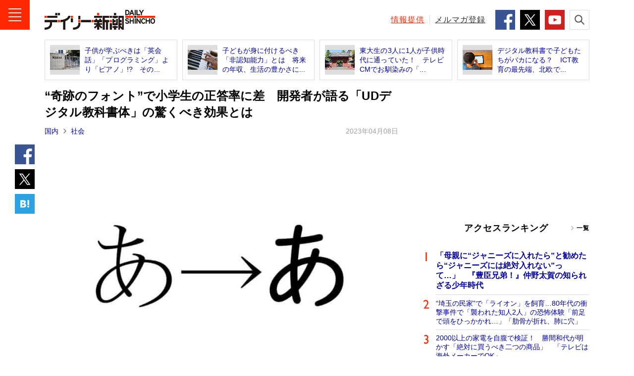

--- FILE ---
content_type: text/html; charset=utf-8
request_url: https://www.google.com/recaptcha/api2/aframe
body_size: 268
content:
<!DOCTYPE HTML><html><head><meta http-equiv="content-type" content="text/html; charset=UTF-8"></head><body><script nonce="g5USh1JgSq_HkrAQk7aG4w">/** Anti-fraud and anti-abuse applications only. See google.com/recaptcha */ try{var clients={'sodar':'https://pagead2.googlesyndication.com/pagead/sodar?'};window.addEventListener("message",function(a){try{if(a.source===window.parent){var b=JSON.parse(a.data);var c=clients[b['id']];if(c){var d=document.createElement('img');d.src=c+b['params']+'&rc='+(localStorage.getItem("rc::a")?sessionStorage.getItem("rc::b"):"");window.document.body.appendChild(d);sessionStorage.setItem("rc::e",parseInt(sessionStorage.getItem("rc::e")||0)+1);localStorage.setItem("rc::h",'1767653596087');}}}catch(b){}});window.parent.postMessage("_grecaptcha_ready", "*");}catch(b){}</script></body></html>

--- FILE ---
content_type: text/css
request_url: https://www.dailyshincho.jp/common/css/style.min.css
body_size: 11443
content:
@charset "UTF-8";
/*--------------------------------------------------
html5doctor.com Reset Stylesheet
v1.6.1
Last Updated: 2010-09-17
Author: Richard Clark - http://richclarkdesign.com
Twitter: @rich_clark
--------------------------------------------------*/
html, body, div, span, object, iframe, h1, h2, h3, h4, h5, h6, p, blockquote, pre, abbr, address, cite, code, del, dfn, em, img, ins, kbd, q, samp, small, strong, sub, sup, var, b, i, dl, dt, dd, ol, ul, li, fieldset, form, label, legend, table, caption, tbody, tfoot, thead, tr, th, td, article, aside, canvas, details, figcaption, figure, footer, header, hgroup, menu, nav, section, summary, time, mark, audio, video { background: transparent; border: 0; font-size: 100%; margin: 0; outline: 0; padding: 0; vertical-align: baseline; }

body { line-height: 1; }

article, aside, details, figcaption, figure, footer, header, hgroup, menu, nav, section { display: block; }

nav ul { list-style: none; }

blockquote, q { quotes: none; }

blockquote:before, blockquote:after, q:before, q:after { content: ''; content: none; }

a { background: transparent; font-size: 100%; margin: 0; padding: 0; vertical-align: baseline; }

/* change colours to suit your needs */
ins { background-color: #ff9; color: #000; text-decoration: none; }

/* change colours to suit your needs */
mark { background-color: #ff9; color: #000; font-style: italic; font-weight: bold; }

del { text-decoration: line-through; }

abbr[title], dfn[title] { border-bottom: 1px dotted; cursor: help; }

table { border-collapse: collapse; border-spacing: 0; }

/* change border colour to suit your needs */
hr { border: 0; border-top: 1px solid #cccccc; display: block; height: 1px; margin: 1em 0; padding: 0; }

input, select { vertical-align: middle; }

/* base */
a, button { color: #0000a2; outline: none; text-decoration: none; }

a:hover, button:hover { color: #ff2800; }

a::-moz-focus-inner, button::-moz-focus-inner { border: none; }

body { background-color: #fff; color: #000; font-family: "Lucida Grande", "游ゴシック Medium", "游ゴシック体", "Yu Gothic Medium", YuGothic, "ヒラギノ角ゴ ProN", "Hiragino Kaku Gothic ProN", "メイリオ", Meiryo, sans-serif; font-size: 16px; line-height: 1.8; min-width: 1200px; word-break: normal; word-wrap: break-word; }

body.home { min-width: 1260px; }

body.is-menuActive { overflow-y: hidden; }

img { -webkit-backface-visibility: hidden; backface-visibility: hidden; display: block; margin: 0 auto; max-width: 100%; }

ins { background: none; vertical-align: top; }

ul { list-style: none; }

/* header */
.l-header { color: #333; font-family: "Lucida Grande", "ヒラギノ角ゴ ProN", "Hiragino Kaku Gothic ProN", "メイリオ", Meiryo, sans-serif; }

.l-header__contents { min-height: 80px; position: relative; }

.home .l-header__contents { min-height: 70px; }

.l-header__inner { -webkit-box-align: end; -ms-flex-align: end; align-items: flex-end; display: -webkit-box; display: -ms-flexbox; display: flex; height: 60px; margin-left: 80px; width: 1100px; }

.l-header__logo .l-header__link:hover, .l-header__logo .l-header__link--red:hover { opacity: 0.8; }

.l-header__logo .l-header__image { height: 40px; }

.l-header__link, .l-header__link--red { color: #333; display: block; text-decoration: underline; }

.l-header__link--red { color: #ff2800; }

.l-header__title { border-left: 1px solid #ddd; font-size: 18px; letter-spacing: 0.025em; line-height: 40px; margin-left: 15px; padding-left: 15px; }

.l-header__right { -webkit-box-align: center; -ms-flex-align: center; align-items: center; display: -webkit-box; display: -ms-flexbox; display: flex; letter-spacing: 0.06em; line-height: 20px; margin-left: auto; }

.l-header__text + .l-header__text { border-left: 1px solid #ddd; margin-left: 10px; padding-left: 10px; }

.l-header__button, .l-header__button--menu, .l-header__button--search { cursor: pointer; }

.l-header__button:hover, .l-header__button--menu:hover, .l-header__button--search:hover { opacity: 0.8; }

.l-header__button--menu { background-color: #ff2800; border: none; left: 0; padding: 17px; position: absolute; top: 0; }

.l-header__button--search { background: none; border: 1px solid #ddd; margin-left: 10px; padding: 9px; width: 40px; }

.is-searchActive .l-header__button--search { background-color: #9fa0a0; border: none; padding: 11px; }

.is-searchActive .l-header__button--search .l-header__image { display: none; }

.is-searchActive .l-header__button--search:before { background: url(../img/icon_close.png) no-repeat; background-size: contain; content: ''; display: block; height: 18px; }

.home .l-header__inner { -webkit-box-pack: center; -ms-flex-pack: center; justify-content: center; }

.home .l-header__logo .l-header__image { height: 49px; }

.home .l-header__right { position: absolute; right: 0; top: 20px; }

@media screen and (min-width: 1260px) { .l-header__inner { margin: 0 auto; } }

/* menu */
.l-menu { cursor: pointer; height: 100%; left: -100%; letter-spacing: 0.05em; position: fixed; top: 0; -webkit-transition: left 0s 0.25s; transition: left 0s 0.25s; width: 100%; z-index: 9999; }

.l-menu__button { background: none; border: none; cursor: pointer; display: none; font-size: 0; left: 310px; padding: 17px; position: fixed; top: 0; }

.l-menu__contents { background-color: #fff; cursor: default; -webkit-transform: translateX(-100%); transform: translateX(-100%); -webkit-transition: -webkit-transform 0.25s; transition: -webkit-transform 0.25s; transition: transform 0.25s; transition: transform 0.25s, -webkit-transform 0.25s; width: 310px; }

.l-menu__logo, .l-menu__item, .l-menu__box { border-bottom: 1px solid #ddd; font-weight: bold; overflow: hidden; text-align: center; }

.l-menu__logo .l-menu__link, .l-menu__logo .l-menu__item .l-menu__link--current, .l-menu__item .l-menu__logo .l-menu__link--current { padding: 15px 0; }

.l-menu__logo .l-menu__link:hover, .l-menu__logo .l-menu__item .l-menu__link--current:hover, .l-menu__item .l-menu__logo .l-menu__link--current:hover { opacity: 0.8; }

.l-menu__logo .l-menu__image { height: 30px; }

.l-menu__link, .l-menu__item .l-menu__link--current { color: #333; display: block; }

.l-menu__item { letter-spacing: 0.025em; line-height: 60px; }

.l-menu__item .l-menu__link:hover, .l-menu__item .l-menu__link--current:hover, .l-menu__item .l-menu__link--current { background-color: #ff2800; color: #fff; }

.l-menu__item:nth-last-child(n+2) { font-size: 18px; letter-spacing: 0.01em; }

.l-menu__box { background-color: #f2f2f2; padding-bottom: 15px; }

.l-menu__title { font-size: 15px; margin: 9px 0 -6px; }

.l-menu__strong { color: #ff2800; }

.l-menu__entry { font-family: "Lucida Grande", "游ゴシック Medium", "游ゴシック体", "Yu Gothic Medium", YuGothic, "ヒラギノ角ゴ ProN", "Hiragino Kaku Gothic ProN", "メイリオ", Meiryo, sans-serif; margin: 15px 20px 0; }

.l-menu__entry .l-menu__link, .l-menu__entry .l-menu__item .l-menu__link--current, .l-menu__item .l-menu__entry .l-menu__link--current { background-color: #fff; border: 1px solid #ddd; padding: 4.6px 0; }

.l-menu__entry .l-menu__link:hover, .l-menu__entry .l-menu__item .l-menu__link--current:hover, .l-menu__item .l-menu__entry .l-menu__link--current:hover { background-color: rgba(255, 255, 255, 0.8); border-color: rgba(221, 221, 221, 0.8); }

.l-menu__text { font-size: 13px; margin: 9.8px 20px -5.2px; }

.l-menu__text .l-menu__link, .l-menu__text .l-menu__item .l-menu__link--current, .l-menu__item .l-menu__text .l-menu__link--current { background: url(../img/icon_arrow_red.png) no-repeat left center; background-size: 5px auto; padding-left: 15px; }

.l-menu__copyright { color: #9fa0a0; font-size: 10px; line-height: 1.6; padding: 12px 20px; }

.is-menuActive .l-menu { left: 0; overflow-y: scroll; -webkit-transition: overflow-y 0s 0.25s; transition: overflow-y 0s 0.25s; }

.is-menuActive .l-menu__button { display: block; }

.is-menuActive .l-menu__contents { -webkit-transform: translateX(0); transform: translateX(0); }

/* headline */
.l-headline { display: -webkit-box; display: -ms-flexbox; display: flex; font-family: "Lucida Grande", "ヒラギノ角ゴ ProN", "Hiragino Kaku Gothic ProN", "メイリオ", Meiryo, sans-serif; font-weight: bold; }

.l-headline__item { overflow: hidden; position: relative; width: 30%; }

.l-headline__item:first-child { width: 40%; }

.l-headline__item:first-child .l-headline__title { font-size: 32px; }

.l-headline__link { color: #fff; display: block; }

.l-headline__link:hover { color: #fff; }

.l-headline__link:hover .l-headline__title { opacity: 0; }

.l-headline__link:hover .l-headline__thumbnail { -webkit-transform: scale(1.1); transform: scale(1.1); }

.l-headline__link:hover .l-headline__thumbnail:before { opacity: 0; }

.l-headline__titleArea{font-size: 28px; left: 0; letter-spacing: 0.01em; line-height: 1.3; padding: 0 40px; position: absolute; top: 50%; -webkit-transform: translateY(-50%); transform: translateY(-50%); -webkit-transition: opacity 0.25s; transition: opacity 0.25s; z-index: 2; }
.l-headline__item__icon{ font-size: 14px;}
.l-headline__item__icon span{display: inline-block; padding: 6px 10px 5px 10px; margin-bottom: 6px;}
.l-headline__itemIconHot, .l-headline__itemIconPreliminary{ background-color: #ff0; color: #000}
.l-headline__itemIconNew{ background-color: #ff2800; color: #fff}

.l-headline__label, .l-headline__label--yellow, .l-headline__label--red { font-size: 15px; letter-spacing: 0.06em; padding: 9px 15px 0 0; position: absolute; right: 0; top: 0; z-index: 2; }

.l-headline__label:after, .l-headline__label--yellow:after, .l-headline__label--red:after { border: 45px solid; content: ''; position: absolute; right: 0; top: 0; z-index: -1; }

.l-headline__label--yellow { color: #000; }

.l-headline__label--yellow:after { border-color: #ff0 #ff0 transparent transparent; }

.l-headline__label--red:after { border-color: #ff2800 #ff2800 transparent transparent; }

.l-headline__thumbnail { height: 470px; -webkit-transition: -webkit-transform 0.25s; transition: -webkit-transform 0.25s; transition: transform 0.25s; transition: transform 0.25s, -webkit-transform 0.25s; }

.l-headline__thumbnail:before { background-color: #000; content: ''; height: 100%; left: 0; opacity: 0.65; position: absolute; top: 0; -webkit-transition: opacity 0.25s; transition: opacity 0.25s; width: 100%; z-index: 1; }

.l-headline__image, .l-headline__image--cover { bottom: 0; left: 0; margin: auto; max-height: 100%; max-width: 100%; position: absolute; right: 0; top: 0; }

.l-headline__image--cover { font-family: 'object-fit: cover; object-position: center top;'; height: 100%; -o-object-fit: cover; object-fit: cover; -o-object-position: center top; object-position: center top; width: 100%; }

/* container */
.l-container { *zoom: 1; }

.l-container:before, .l-container:after { content: ''; display: table; }

.l-container:after { clear: both; }

/* contents */
.l-contents { clear: both; margin-left: 80px; padding-top: 30px; position: relative; width: 1100px; }

.l-contents__main { display: block; float: left; width: 714px; }

.l-contents__aside { margin-top: 30px; }

.l-contents__aside .l-contents__section { margin-top: 30px; }

.l-contents__section { margin-top: 20px; width: 100%; }

.l-contents__section + .l-contents__section, .l-contents > .l-contents__section, .l-contents__aside .l-contents__section { border-top: 1px solid #ddd; padding-top: 20px; }

.l-contents__section:first-child { margin: 0; }

.l-contents__sub { float: right; width: 336px; }

.l-contents:first-child { padding: 0; }

.home .l-contents { padding-top: 30px; }

.article .l-contents:nth-child(2), .gallery .l-contents:nth-child(2) { padding-top: 20px; }

@media screen and (min-width: 1260px) { .l-contents { margin: 0 auto; } }

.ias-contents { clear: both; }

.ias-contents + .ias-contents { padding-top: 30px; }

.ias-contents:first-child aside.l-contents { display: none; }

.ias-contents:first-child aside.l-contents + * { padding: 0; }

.ias-trigger-prev { display: none !important; }

.ias-trigger-prev + .ias-contents aside.l-contents { display: none; }

.ias-trigger-prev + .ias-contents aside.l-contents + * { padding: 0; }

/* footer */
.l-footer { background-color: #f2f2f2; color: #333; font-family: "Lucida Grande", "ヒラギノ角ゴ ProN", "Hiragino Kaku Gothic ProN", "メイリオ", Meiryo, sans-serif; letter-spacing: 0.05em; line-height: 1.6; margin-top: 40px; padding: 25px 0; }

.l-footer__contents { display: -webkit-box; display: -ms-flexbox; display: flex; margin-left: 80px; width: 1100px; }

.l-footer__col { width: 50%; }
.l-footer__col2 { width: 15%; }
.l-footer__col3 { width: 35%; }

.l-footer__col:first-child { width: 50%; }

.l-footer__col:nth-child(2) { display: -webkit-box; display: -ms-flexbox; display: flex; }

.l-footer__logo { font-size: 0; }

.l-footer__logo .l-footer__link:hover { opacity: 0.8; }

.l-footer__logo .l-footer__image { height: 40px; }

.l-footer__link { color: #333; display: inline-block; }

.l-footer__navigation--sm { margin: 21.4px 0 -3.6px; font-size: 12px; }

.l-footer__navigation--md { margin: 20.2px 0 -4.8px; }

.l-footer__book {  }

.l-footer__book + .l-footer__book { margin-left: 20px; }

.l-footer__book .l-footer__link { display: block; }

.l-footer__book .l-footer__link:hover { opacity: 0.8; }

.l-footer__book .l-footer__image { -webkit-box-shadow: 0 0 15px rgba(0, 0, 0, 0.3); box-shadow: 0 0 15px rgba(0, 0, 0, 0.3); max-height: 160px; }

.l-footer__list { margin-bottom: -3.6px; }

.l-footer__list + .l-footer__list { border-top: 1px solid #333; margin-top: 15px; padding-top: 10px; }

.l-footer__title { font-weight: bold; margin: -4.8px 0; }

.l-footer__text { display: list-item; font-size: 12px; list-style: disc inside; overflow: hidden; text-overflow: ellipsis; white-space: nowrap; }

.l-footer__text:first-of-type { margin-top: 6.4px; }

@media screen and (min-width: 1260px) { .l-footer__contents { margin: 0 auto; } }

/* box */
.c-box-ad, .c-box-ad--gray, .c-box-ad--space { margin-top: 20px; text-align: center; }

.c-box-ad:first-child, .c-box-ad--gray:first-child, .c-box-ad--space:first-child { margin: 0; }

.c-box-ad--gray { background-color: #f2f2f2; padding: 0; position: relative; z-index: 9999; }

.c-box-ad--gray > ins, .c-box-ad--gray > div { margin: 20px 0; }

.c-box-ad--space { margin-top: 30px; }

.c-box-ad-movie--space{ margin-left:auto; margin-right: auto; margin-top: 40px !important; width:60%; height:300px;}
.c-box-ad-movie--space > p { text-align:center; color:#888; font-size:13px; margin-bottom: 5px !important;}

.c-box-ad .c-box-ad250 div:first-child{
	min-height: 250px;
	display: block;
}
.c-box-photo, .c-box-photo--vertical_01, .c-box-photo--horizon_01, .c-box-photo--vertical_02, .c-box-photo--horizon_02 { margin-top: 20px; }

.c-box-photo__link { background-color: #f2f2f2; color: #000; display: block; padding-bottom: 10px; }

.c-box-photo__link:hover { background-color: rgba(242, 242, 242, 0.8); }

.c-box-photo__link:hover .c-box-photo__thumbnail { opacity: 0.8; }

.c-box-photo__caption { font-size: 12px; line-height: 1.5; margin: 7px 10px -3px; }

.c-box-photo--vertical_01 .c-box-photo__image, .c-box-photo--horizon_01 .c-box-photo__image { max-height: 200px; }

.c-box-photo--vertical_02 .c-box-photo__link { padding: 25px 25px 10px; }

.c-box-photo--vertical_02 .c-box-photo__caption { margin: 7px 0 -3px; }

.c-box-photo--horizon_02 { margin: 40px auto 0; }

.c-box-book { background-color: #f2f2f2; margin-top: 20px; padding: 20px; }

.c-box-book__link { color: #000; display: block; }

.c-box-book__link:hover .c-box-book__image { opacity: 0.8; }

.c-box-book__image { -webkit-box-shadow: 0 5px 10px rgba(0, 0, 0, 0.2); box-shadow: 0 5px 10px rgba(0, 0, 0, 0.2); max-height: 210px; max-width: 190px; }

.c-box-book__caption { font-size: 14px; letter-spacing: 0.05em; line-height: 1.4; margin: 12.2px 0 -2.8px; }

.c-box-book__caption--strong { font-weight: bold; }

.c-box-book__button { margin-top: 15px; position: relative; z-index: 2; }

.c-box-book:first-child { margin: 0; }

.c-box-page { *zoom: 1; margin-top: 30px; }

.c-box-page:before, .c-box-page:after { content: ''; display: table; }

.c-box-page:after { clear: both; }

.c-box-page__thumbnail { float: left; width: 190px; }

.c-box-page__link { display: block; }

.c-box-page__link:hover .c-box-page__image { opacity: 0.8; }

.c-box-page__image { -webkit-box-shadow: 0 0 15px rgba(0, 0, 0, 0.4); box-shadow: 0 0 15px rgba(0, 0, 0, 0.4); }

.c-box-page__title { font-family: "Lucida Grande", "ヒラギノ角ゴ ProN", "Hiragino Kaku Gothic ProN", "メイリオ", Meiryo, sans-serif; font-size: 24px; font-weight: bold; letter-spacing: 0.01em; line-height: 1.4; margin: -4.8px 0 -4.8px 220px; }

.c-box-page__list { font-size: 15px; font-weight: bold; line-height: 1.3; list-style-type: disc; }

.c-box-page__item { margin: 17.75px 0 -2.25px calc(220px + 1.2em); }

.c-box-page__item:first-child { margin-top: -2.25px; }

.c-box-page__caption { font-size: 14px; line-height: 1.3; margin: 17.9px 0 -2.1px 220px; }

.c-box-page__button { margin: 30px 0 0 220px; width: 190px; }

.c-box-page__button + .c-box-page__button { margin-top: 20px; }

.c-box-page:first-child { margin-top: 10px; }

/* button */
.c-button, .c-button-more, .c-button-buy, .c-button-buy--red, .c-button-buy--black, .c-button-entry { cursor: pointer; display: block; text-align: center; }

.c-button-more { letter-spacing: 0.05em; margin-top: 30px; }

.c-button-more__link { border: 1px solid #ddd; color: #333; display: block; padding: 9.6px 0; }

.c-button-more__link:hover { border-color: rgba(221, 221, 221, 0.8); }

.ias-contents + .c-button-more { float: left; margin-left: 80px; width: 714px; }

.article .c-button-more { margin-top: 20px; }

.c-button-buy, .c-button-buy--red, .c-button-buy--black { background-color: #ff2800; border-radius: 2px; color: #fff; font-size: 13px; padding: 6.3px 10px; }

.c-button-buy:hover, .c-button-buy--red:hover, .c-button-buy--black:hover { color: #fff; opacity: 0.8; }

.c-button-buy--black { background-color: #000; }

.c-button-entry { background-color: #fff; color: #000; font-weight: bold; letter-spacing: 0.05em; padding: 5.6px 0; }

.c-button-entry:hover { background-color: rgba(255, 255, 255, 0.8); }

@media screen and (min-width: 1260px) { .ias-contents + .c-button-more { margin-left: calc((100% - 1100px) / 2); } }

/* icon */
.c-icon, .c-icon-provide:before, .c-icon-arrow--right:before, .c-icon-arrow--first:before, .c-icon-arrow--first:after, .c-icon-arrow--last:before, .c-icon-arrow--last:after, .c-icon-arrow--prev:before, .c-icon-arrow--next:after, .c-icon-camera:before, .c-icon-cart:before, .c-icon-triangle:after, .c-icon-close:after, .c-icon-mail:before { content: ''; display: inline-block; vertical-align: middle; }

.c-icon-provide:before { background: url(../img/icon_provide.png) no-repeat; height: 28px; margin-top: -2px; width: 30px; }

.c-icon-arrow--right:before { background: url(../img/icon_arrow_gray.png) no-repeat; height: 10px; margin: -2px 5px 0 0; width: 7px; }

.c-icon-arrow--first:before, .c-icon-arrow--first:after, .c-icon-arrow--last:before, .c-icon-arrow--last:after, .c-icon-arrow--prev:before, .c-icon-arrow--next:after { background: url(../img/icon_arrow_black.png) no-repeat; height: 13px; margin-top: -2px; width: 9px; }

.c-icon-arrow--first:before, .c-icon-arrow--first:after, .c-icon-arrow--prev:before { -webkit-transform: rotate(180deg); transform: rotate(180deg); }

.c-icon-arrow--first:before, .c-icon-arrow--last:before { margin-right: 2px; }

.c-icon-arrow--prev:before { margin-right: 10px; }

.c-icon-arrow--next:after { margin-left: 10px; }

.c-icon-camera:before { background: url(../img/icon_camera.png) no-repeat; height: 14px; margin: -2px 3px 0; width: 18px; }

.c-icon-cart:before { background: url(../img/icon_cart.png) no-repeat; height: 16px; margin-right: 10px; width: 21px; }

.c-icon-triangle:after { background: url(../img/icon_triangle.png) no-repeat; height: 7px; margin-left: 10px; width: 10px; }

.c-icon-close:after { background: url(../img/icon_close.png) no-repeat; background-size: contain; height: 10px; margin-left: 10px; width: 10px; }

.c-icon-mail:before { background: url(../img/icon_mail.png) no-repeat; height: 18px; margin: -2px 10px 0 0; width: 24px; }

/* line */
.c-line, .c-line--lg { border-top: 1px solid #f2f2f2; height: 0; margin: 30px 0 0; }

.c-line:first-child, .c-line--lg:first-child { margin: 0; }

.c-line--lg { border-color: #333; }

/* list */
.c-list { letter-spacing: 0.05em; line-height: 1.6; margin: 25.2px 0 -4.8px; }

.c-list__link { display: block; }

.c-list-sns, .c-list-sns--sm, .c-list-sns--md, .c-list-sns--lg, .c-list-sns--horizon { display: -webkit-box; display: -ms-flexbox; display: flex; font-size: 14px; -webkit-box-pack: center; -ms-flex-pack: center; justify-content: center; text-align: center; }

.c-list-sns__item { position: relative; width: 40px; }

.c-list-sns__link, .c-list-sns__link--facebook, .c-list-sns__link--twitter, .c-list-sns__link--youtube, .c-list-sns__link--google, .c-list-sns__link--hatena { color: #fff; display: block; }

.c-list-sns__link:hover, .c-list-sns__link--facebook:hover, .c-list-sns__link--twitter:hover, .c-list-sns__link--youtube:hover, .c-list-sns__link--google:hover, .c-list-sns__link--hatena:hover { color: #fff; opacity: 0.8; }

.c-list-sns__link--facebook { background-color: #395494; }

.c-list-sns__link--twitter { background-color: #000; }

.c-list-sns__link--youtube { background-color: #cd201f; }

.c-list-sns__link--google { background-color: #dc4f36; }

.c-list-sns__link--hatena { background-color: #2ca2e2; }

.c-list-sns--sm { margin-left: 20px; }

.c-list-sns--sm .c-list-sns__item + * { margin-left: 10px; }

.c-list-sns--md { margin-top: 15px; }

.c-list-sns--md .c-list-sns__item { width: 60px; }

.c-list-sns--md .c-list-sns__item + * { margin-left: 15px; }

.c-list-sns--lg { margin-top: 20px; }

.c-list-sns--lg .c-list-sns__item { width: calc(100% / 3); }

.c-list-sns--lg .c-list-sns__link, .c-list-sns--lg .c-list-sns__link--facebook, .c-list-sns--lg .c-list-sns__link--twitter, .c-list-sns--lg .c-list-sns__link--youtube, .c-list-sns--lg .c-list-sns__link--google, .c-list-sns--lg .c-list-sns__link--hatena { padding: 8.4px 0 14px; }

.c-list-sns--lg .c-list-sns__link:after, .c-list-sns--lg .c-list-sns__link--facebook:after, .c-list-sns--lg .c-list-sns__link--twitter:after, .c-list-sns--lg .c-list-sns__link--youtube:after, .c-list-sns--lg .c-list-sns__link--google:after, .c-list-sns--lg .c-list-sns__link--hatena:after { content: ''; display: block; height: 30px; margin-top: 2.4px; width: 100%; }

.c-list-sns--lg .c-list-sns__link--facebook:after { background: url(../img/icon_facebook_lg.png) no-repeat center; }

.c-list-sns--lg .c-list-sns__link--twitter:after { background: url(../img/icon_x_lg.png) no-repeat center; }

.c-list-sns--lg .c-list-sns__link--youtube:after { background: url(../img/icon_youtube_lg.png) no-repeat center; }

.c-list-sns--lg .c-list-sns__link--google:after { background: url(../img/icon_google_lg.png) no-repeat center; }

.c-list-sns--lg .c-list-sns__link--hatena:after { background: url(../img/icon_hatena_lg.png) no-repeat center; }

.c-list-sns--vertical { left: -60px; position: absolute; }

.c-list-sns--vertical .c-list-sns__item + * { margin-top: 10px; }

.article .c-list-sns--vertical { margin-top: 20px; }

.c-list-sns--horizon { line-height: 40px; margin-top: 30px; }

.c-list-sns--horizon .c-list-sns__item { width: 151px; }

.c-list-sns--horizon .c-list-sns__item + * { margin-left: 6px; }

.c-list-sns--horizon .c-list-sns__link, .c-list-sns--horizon .c-list-sns__link--facebook, .c-list-sns--horizon .c-list-sns__link--twitter, .c-list-sns--horizon .c-list-sns__link--youtube, .c-list-sns--horizon .c-list-sns__link--google, .c-list-sns--horizon .c-list-sns__link--hatena { padding-left: 41px; }

.c-list-sns--horizon .c-list-sns__link:before, .c-list-sns--horizon .c-list-sns__link--facebook:before, .c-list-sns--horizon .c-list-sns__link--twitter:before, .c-list-sns--horizon .c-list-sns__link--youtube:before, .c-list-sns--horizon .c-list-sns__link--google:before, .c-list-sns--horizon .c-list-sns__link--hatena:before { border-right: 1px solid rgba(255, 255, 255, 0.2); content: ''; height: 40px; left: 0; position: absolute; top: 0; width: 40px; }

.c-list-sns--horizon .c-list-sns__link--facebook:before { background: url(../img/icon_facebook.png) no-repeat; background-size: contain; }

.c-list-sns--horizon .c-list-sns__link--twitter:before { background: url(../img/icon_twitter.png) no-repeat; background-size: contain; }

.c-list-sns--horizon .c-list-sns__link--youtube:before { background: url(../img/icon_youtube.png) no-repeat; background-size: contain; }

.c-list-sns--horizon .c-list-sns__link--google:before { background: url(../img/icon_google.png) no-repeat; background-size: contain; }

.c-list-sns--horizon .c-list-sns__link--hatena:before { background: url(../img/icon_hatena.png) no-repeat; background-size: contain; }

.c-list-article, .c-list-article--border, .c-list-article--col_2, .c-list-article--col_5, .c-list-article--vertical, .c-list-article--vertical_lg { display: -webkit-box; display: -ms-flexbox; display: flex; -ms-flex-wrap: wrap; flex-wrap: wrap; font-family: "Lucida Grande", "ヒラギノ角ゴ ProN", "Hiragino Kaku Gothic ProN", "メイリオ", Meiryo, sans-serif; letter-spacing: 0.01em; line-height: 1.4; margin: 0 -12px; }

.c-list-article__item { -webkit-box-sizing: border-box; box-sizing: border-box; -ms-flex-preferred-size: calc(100% / 3); flex-basis: calc(100% / 3); max-width: calc(100% / 3); padding: 20px 12px 0; }

.c-list-article__item:nth-of-type(1) .c-list-article__label:before { background: url(../img/icon_01_white.svg) no-repeat center; }

.c-list-article__item:nth-of-type(2) .c-list-article__label:before { background: url(../img/icon_02_white.svg) no-repeat center; }

.c-list-article__item:nth-of-type(3) .c-list-article__label:before { background: url(../img/icon_03_white.svg) no-repeat center; }

.c-list-article__item:nth-of-type(4) .c-list-article__label:before { background: url(../img/icon_04_white.svg) no-repeat center; }

.c-list-article__item:nth-of-type(5) .c-list-article__label:before { background: url(../img/icon_05_white.svg) no-repeat center; }

.c-list-article__item:nth-of-type(6) .c-list-article__label:before { background: url(../img/icon_06_white.svg) no-repeat center; }

.c-list-article__item:nth-of-type(7) .c-list-article__label:before { background: url(../img/icon_07_white.svg) no-repeat center; }

.c-list-article__item:nth-of-type(8) .c-list-article__label:before { background: url(../img/icon_08_white.svg) no-repeat center; }

.c-list-article__item:nth-of-type(9) .c-list-article__label:before { background: url(../img/icon_09_white.svg) no-repeat center; }

.c-list-article__item:nth-of-type(10) .c-list-article__label:before { background: url(../img/icon_10_white.svg) no-repeat center; }

.c-list-article__item:nth-of-type(11) .c-list-article__label:before { background: url(../img/icon_11_white.svg) no-repeat center; }

.c-list-article__item:nth-of-type(12) .c-list-article__label:before { background: url(../img/icon_12_white.svg) no-repeat center; }

.c-list-article__item:nth-of-type(13) .c-list-article__label:before { background: url(../img/icon_13_white.svg) no-repeat center; }

.c-list-article__item:nth-of-type(14) .c-list-article__label:before { background: url(../img/icon_14_white.svg) no-repeat center; }

.c-list-article__item:nth-of-type(15) .c-list-article__label:before { background: url(../img/icon_15_white.svg) no-repeat center; }

.c-list-article__item:nth-of-type(16) .c-list-article__label:before { background: url(../img/icon_16_white.svg) no-repeat center; }

.c-list-article__item:nth-of-type(17) .c-list-article__label:before { background: url(../img/icon_17_white.svg) no-repeat center; }

.c-list-article__item:nth-of-type(18) .c-list-article__label:before { background: url(../img/icon_18_white.svg) no-repeat center; }

.c-list-article__item:nth-of-type(19) .c-list-article__label:before { background: url(../img/icon_19_white.svg) no-repeat center; }

.c-list-article__item:nth-of-type(20) .c-list-article__label:before { background: url(../img/icon_20_white.svg) no-repeat center; }

.c-article_comment{
	margin-top: 36px;
}

.c-list-sns--articleHorizon .c-list-sns__item {
	width: 48px;
	height: 48px;
	border-radius: 16px;
	margin-left: 15px;
	margin-right: 15px;
	background-color: transparent !important;
}
.c-list-sns--articleHorizon .c-list-sns__item a{
	display: block;
	position: relative;
	padding-left: 0;
	width: 48px;
	height: 48px;
	background-color: transparent !important;
}
.c-list-sns--articleHorizon .c-list-sns__item a .c-comment_count{
    position: absolute;
    display: block;
	min-width: 16px;
	height: 16px;
	padding: 3px;
	border-radius: 16px;
	top: -10px;
	left: 34px;
	border: solid 2px #ffffff;
	background-color: #ff0000;
	color: #fff;
    line-height: 1.15em;
	font-weight: bold;
}

.c-list-sns--articleHorizon .c-list-sns__item a::before{
    content: none;
}

.c-list-article__link { display: block; }

.c-list-article__link:hover .c-list-article__thumbnail { opacity: 0.8; }

.c-list-article__thumbnail { background-color: #ddd; position: relative; }

.c-list-article__thumbnail:after { content: ''; display: block; padding-top: calc(100% * 2 / 3); }

.c-list-article__label { font-size: 0; left: 0; position: absolute; top: 0; z-index: 1; }

.c-list-article__label:before { content: ''; display: block; height: 26px; width: 20px; }

.c-list-article__label:after { border: 20px solid; border-color: #ff2800 transparent transparent #ff2800; content: ''; left: 0; position: absolute; top: 0; z-index: -1; }

.c-list-article__image, .c-list-article__image--cover { bottom: 0; left: 0; margin: auto; max-height: 100%; max-width: 100%; position: absolute; right: 0; top: 0; }

.c-list-article__image--cover { font-family: 'object-fit: cover; object-position: center top;'; height: 100%; -o-object-fit: cover; object-fit: cover; -o-object-position: center top; object-position: center top; width: 100%; }

.c-list-article__caption { margin: 6.8px 0 -3.2px; }

.c-list-article__date { color: #9fa0a0; font-family: "Lucida Grande", "ヒラギノ角ゴ ProN", "Hiragino Kaku Gothic ProN", "メイリオ", Meiryo, sans-serif; font-size: 12px; margin: 10px 0 0; }

.c-list-article__text { font-size: 14px; margin: 7.2px 0 -2.8px; }

.c-list-article--border { font-size: 14px; margin: 0 -5px; }

.c-list-article--border .c-list-article__item { -ms-flex-preferred-size: 25%; flex-basis: 25%; max-width: 25%; padding: 0 5px; }

.c-list-article--border .c-list-article__link { -webkit-box-align: center; -ms-flex-align: center; align-items: center; border: 1px solid #ddd; -webkit-box-sizing: border-box; box-sizing: border-box; display: -webkit-box; display: -ms-flexbox; display: flex; height: 100%; padding: 10px; }

.c-list-article--border .c-list-article__link:hover { border-color: rgba(221, 221, 221, 0.8); }

.c-list-article--border .c-list-article__thumbnail { width: 60px; }

.c-list-article--border .c-list-article__thumbnail:after { padding-top: 100%; }

.c-list-article--border .c-list-article__caption { margin: -2.8px 0 -2.8px 10px; width: 175.5px; }

.c-list-article--col_2 .c-list-article__item { padding-top: 30px; }

.c-list-article--col_2 .c-list-article__item:nth-of-type(-n+9) .c-list-article__label:before { width: 23px; }

.home .c-list-article--col_2 .c-list-article__item:nth-child(-5n+6), .home .c-list-article--col_2 .c-list-article__item:nth-child(-5n+7), .ranking .c-list-article--col_2 .c-list-article__item:nth-child(-n+2), .category .c-list-article--col_2 .c-list-article__item:nth-child(5n+1), .category .c-list-article--col_2 .c-list-article__item:nth-child(5n+2), .article .c-list-article--col_2 .c-list-article__item { -ms-flex-preferred-size: 50%; flex-basis: 50%; max-width: 50%; }

.c-list-article--col_2 .c-list-article__link { color: #333; }

.c-list-article--col_2 .c-list-article__link:hover { color: #ff2800; }

.c-list-article--col_2 .c-list-article__label:before { width: 27px; }

.c-list-article--col_2 .c-list-article__label:after { border-width: 22.5px; }

.home .c-list-article--col_2, .category .c-list-article--col_2:first-child { margin-top: -30px; }

.article .c-list-article--col_2 .c-list-article__item { padding-top: 20px; }

.article .c-list-article--col_2 .c-list-article__caption { font-weight: bold; }

.c-list-article--col_5 .c-list-article__item { -ms-flex-preferred-size: 20%; flex-basis: 20%; max-width: 20%; }

.c-list-article--col_5 .c-list-article__link { color: #333; }

.c-list-article--col_5 .c-list-article__link:hover { color: #ff2800; }

.c-list-article--vertical, .c-list-article--vertical_lg { margin: 10px 0 -10px; }

.c-list-article--vertical .c-list-article__item, .c-list-article--vertical_lg .c-list-article__item { -ms-flex-preferred-size: 100%; flex-basis: 100%; max-width: 100%; padding: 0; }

.c-list-article--vertical .c-list-article__item + *, .c-list-article--vertical_lg .c-list-article__item + * { border-top: 1px solid #f2f2f2; }

.c-list-article--vertical .c-list-article__link, .c-list-article--vertical_lg .c-list-article__link { -webkit-box-align: start; -ms-flex-align: start; align-items: flex-start; display: -webkit-box; display: -ms-flexbox; display: flex; padding: 10px 0; }

.c-list-article--vertical .c-list-article__thumbnail, .c-list-article--vertical_lg .c-list-article__thumbnail { width: 105px; }

.c-list-article--vertical .c-list-article__caption, .c-list-article--vertical_lg .c-list-article__caption { margin: -3.2px 0 -3.2px 10px; width: 221px; }

.c-list-article--vertical_lg { margin: 15px 0 -15px; }

.c-list-article--vertical_lg .c-list-article__item:first-child .c-list-article__thumbnail { width: 188px; }

.c-list-article--vertical_lg .c-list-article__item:first-child .c-list-article__caption { font-size: 24px; margin-top: -4.8px; width: 511px; }

.c-list-article--vertical_lg .c-list-article__item:first-child .c-list-article__text { font-size: 13px; margin-top: 7.6px; position: relative; white-space: normal; }

.c-list-article--vertical_lg .c-list-article__item:first-child .c-list-article__text.is-active { max-height: calc(3em * 1.4); }

.c-list-article--vertical_lg .c-list-article__item:first-child .c-list-article__text.is-active:after { background-color: #fff; bottom: 0; content: '…'; position: absolute; right: 0; }

.c-list-article--vertical_lg .c-list-article__link { padding: 15px 0; }

.c-list-article--vertical_lg .c-list-article__thumbnail { width: 120px; }

.c-list-article--vertical_lg .c-list-article__caption { font-size: 18px; font-weight: bold; margin: -3.6px 0 -2.4px 15px; text-align: justify; width: 579px; }

.c-list-article--vertical_lg .c-list-article__text { color: #666; display: block; font-size: 12px; font-weight: normal; margin-top: 9px; overflow: hidden; text-overflow: ellipsis; white-space: nowrap; }

.c-list-book { display: -webkit-box; display: -ms-flexbox; display: flex; -webkit-box-pack: justify; -ms-flex-pack: justify; justify-content: space-between; margin-top: 20px; }

.c-list-book__item { *zoom: 1; background-color: #f2f2f2; -ms-flex-preferred-size: 325px; flex-basis: 325px; max-width: 325px; padding: 10px; position: relative; }

.c-list-book__item:before, .c-list-book__item:after { content: ''; display: table; }

.c-list-book__item:after { clear: both; }

.c-list-book__thumbnail { float: left; margin-right: 10px; }

.c-list-book__thumbnail__link { display: block; }

.c-list-book__thumbnail__link:hover { opacity: 0.8; }

.c-list-book__image { -webkit-box-shadow: 0 5px 10px rgba(0, 0, 0, 0.2); box-shadow: 0 5px 10px rgba(0, 0, 0, 0.2); max-width: 64px; }

.c-list-book__caption { font-size: 14px; letter-spacing: 0.05em; line-height: 1.4; margin: -2.8px 0 43.2px; }

.c-list-book__caption--strong { font-weight: bold; }

.c-list-book__no-link { color: #666; }

.c-list-book__button { bottom: 10px; position: absolute; right: 10px; z-index: 1; }

.c-list-shop { background-color: #fff; border: 2px solid #ff2800; -webkit-box-sizing: border-box; box-sizing: border-box; display: none; left: 0; position: absolute; top: calc(100% - 2px); width: 100%; }

.c-list-shop a { display: block; }

.c-list-shop a:hover { opacity: 0.8; }

.c-list-shop a[href*=kinokuniya] { background-color: #efede1; }

.c-list-shop .beacon { display: none; }

.c-list-shop__item + .c-list-shop__item { border-top: 1px solid #ff2800; }

.c-list-shop__image { max-width: 100%; }

.c-list-ad { display: -webkit-box; display: -ms-flexbox; display: flex; -webkit-box-pack: center; -ms-flex-pack: center; justify-content: center; margin-top: 30px; width: 100%; }

.c-list-ad__item + .c-list-ad__item { margin-left: 30px; }

.ranking .c-list-ad__item, .search .c-list-ad__item { -webkit-box-sizing: border-box; box-sizing: border-box; -ms-flex-preferred-size: 50%; flex-basis: 50%; margin: 0; max-width: 50%; padding: 0; }

.ranking .c-list-ad__item div, .ranking .c-list-ad__item ins, .search .c-list-ad__item div, .search .c-list-ad__item ins { margin: 12px 0; }

.c-list-tab { line-height: 1.3; padding-left: 26px; }

.c-list-tab__item { position: relative; }

.c-list-tab__item + .c-list-tab__item { border-top: 1px solid #ddd; font-size: 14px; }

.c-list-tab__item:before { content: ''; height: 18px; left: -26px; position: absolute; top: 10px; width: 12px; }

.c-list-tab__item:first-child { font-weight: bold; }

.c-list-tab__item:first-child .c-list-tab__link { padding: 17.6px 0 7.6px; }

.c-list-tab__item:first-child:before { top: 20px; }

.c-list-tab__item:last-child { margin-bottom: -10px; }

.c-list-tab__item:nth-child(1):before { background: url(../img/icon_01_red.svg) no-repeat center; background-size: contain; }

.c-list-tab__item:nth-child(2):before { background: url(../img/icon_02_red.svg) no-repeat center; background-size: contain; }

.c-list-tab__item:nth-child(3):before { background: url(../img/icon_03_red.svg) no-repeat center; background-size: contain; }

.c-list-tab__item:nth-child(4):before { background: url(../img/icon_04_red.svg) no-repeat center; background-size: contain; }

.c-list-tab__item:nth-child(5):before { background: url(../img/icon_05_red.svg) no-repeat center; background-size: contain; }

.c-list-tab__link { display: block; padding: 7.9px 0; min-height: 23px; }

/* overlay */
.c-overlay { background-color: rgba(102, 102, 102, 0.8); display: none; height: 100%; left: 0; position: fixed; top: 0; width: 100%; z-index: 9998; }

/* tag */
.c-tag, .c-tag-new, .c-tag-pr, .c-tag-serial, .c-tag-report { display: inline-block; font-size: 13px; letter-spacing: 0.075em; line-height: 20px; margin: -2px 0 0 5px; overflow: hidden; text-indent: -9999px; vertical-align: middle; }

.c-tag-new { background: url(../img/index_new.svg) no-repeat; width: 38px; }

.c-tag-pr { background: url(../img/index_pr.svg) no-repeat; width: 28px; }

.c-tag-serial { background: url(../img/index_serial.svg) no-repeat; width: 36px; }

.c-tag-report { border: 1px solid #0000a2; line-height: 18px; margin: -2px 5px 0 0; padding: 0 4px; text-indent: 0; }

.c-tag-article, .c-tag-article--red, .c-tag-article--gray, .c-tag-article--green { bottom: 0; color: #fff; left: 0; letter-spacing: 0.06em; padding: 2.6px 8px 0.6px; position: absolute; z-index: 1; }

.c-tag-article--red { background-color: #ff2800; }

.c-tag-article--gray { background-color: #9fa0a0; }

.c-tag-article--green { background-color: #094; }

.tag { display: -webkit-box; display: -ms-flexbox; display: flex; -ms-flex-wrap: wrap; flex-wrap: wrap; line-height: 26px; margin: 25px 46px 0 41px; }

.tag li { margin: 5px 0 0 5px; }

.tag a { border: 1px solid #ddd; border-radius: 2px; display: block; padding: 0 5px; }

/* text */
.c-text, .c-text--sm, .c-text--right { letter-spacing: 0.05em; margin: 33.6px 0 -6.4px; }

.c-text__strong { font-weight: bold; }

.c-text--sm { font-size: 13px; margin: 34.8px 0 -5.2px; }

.c-text--right{text-align: right;}

.page .c-text, .page .c-text--sm,.c-text--right { line-height: 1.6; margin: 25.2px 0 -4.8px; }

.page .c-text--sm { margin: 26.1px 0 -3.9px; }

.page .c-text + .c-text--sm, .page .c-text--sm + .c-text--sm { margin-top: 16.1px; }

.c-text-note { color: #b8b8b8; display: inline-block; font-size: 10px; font-weight: normal; letter-spacing: 0.075em; vertical-align: middle; }

.c-text-note:before { content: '-'; margin: 0 5px; }

.c-text-date { color: #9fa0a0; font-family: "Lucida Grande", "ヒラギノ角ゴ ProN", "Hiragino Kaku Gothic ProN", "メイリオ", Meiryo, sans-serif; font-size: 14px; margin: 14.4px 0 -5.6px; display: flex; justify-content: space-between; }

.c-text-date + .c-text, .c-text-date + .c-text--sm { margin-top: 13.6px; }

.c-text-date__strong { color: #0000a2; font-weight: normal; margin-right: 10px; }

.c-text-full { font-size: 16px; overflow: hidden; padding-top: 30px; text-align: center; }

.c-text-full__link { background-color: #fb2800; display: block; padding: 5.6px 12px; color: #ffffff; font-weight: bold;}

.c-text-full__link:hover { background-color: rgba(242, 242, 242, 0.8); }

.c-text-link { margin: 33.6px 0 -6.4px; overflow: hidden; }

.c-text-link + .c-text-link { margin-top: 13.6px; }

.c-text-link__link { display: block; text-decoration: underline; }

.c-text-link__link:hover * { border-color: #ff2800; }

.c-text-rel { font-size: 14px; margin: 23.6px 0 -6.4px; overflow: hidden; }

.c-text-rel + .c-text-rel { margin-top: 8.6px; }

.c-text-rel__title { color: #b8b8b8; }

.c-text-rel__link { display: block; text-decoration: underline; }

.c-text-rel__link:hover * { border-color: #ff2800; }

.c-text-author { font-size: 13px; letter-spacing: 0.05em; line-height: 1.5; margin: 26.75px 0 -3.25px 15px; }

.c-text-author + .c-text-author { margin-top: 16.75px; }

.c-text-next { clear: both; font-size: 14px; padding-top: 30px; text-align: center; }

.c-text-next__link { background-color: #f2f2f2; display: block; padding: 7.4px 13px; }

.c-text-next__link:before { background: url(../img/icon_arrow_black.png) no-repeat; content: ''; display: inline-block; height: 13px; margin: -2px 5px 0 0; vertical-align: middle; width: 9px; }

.c-text-next__link:hover { background-color: rgba(242, 242, 242, 0.8); }

.c-text-next__left { color: #000; }

.c-text-page { letter-spacing: 0.05em; margin: 8.6px 0 -6.4px; text-align: center; }

.c-text-searchlogo { text-align: right; padding-top: 20px; display: none; }

.c-text-searchlogo img { display: inline; }

.c-text-copyright { color: #9fa0a0; font-family: "Lucida Grande", "ヒラギノ角ゴ ProN", "Hiragino Kaku Gothic ProN", "メイリオ", Meiryo, sans-serif; font-size: 11px; letter-spacing: 0.05em; line-height: 30px; margin-left: 80px; text-align: right; width: 1100px; }

@media screen and (min-width: 1260px) { .c-text-copyright { margin: 0 auto; } }

/* thumbnail */
.c-thumbnail { margin-top: 30px; }

.c-thumbnail + .c-thumbnail { margin-top: 20px; }

.c-thumbnail__link { display: block; }

.c-thumbnail__link:hover { opacity: 0.8; }

.c-thumbnail:first-child { margin: 0; }

.c-thumbnail .c-thumbnail__link .is-pc { display: block; margin:auto; width:620px;}
.c-thumbnail .c-thumbnail__link .is-sp { display: none; }

/* title */
.c-title, .c-title--md, .c-title--lg, .c-title--lg_line, .c-title--section, .c-title--line { font-family: "Lucida Grande", "ヒラギノ角ゴ ProN", "Hiragino Kaku Gothic ProN", "メイリオ", Meiryo, sans-serif; font-weight: bold; position: relative; }

.c-title__link { display: block; }

.c-title__link-right { bottom: 0; color: #000; font-family: "Lucida Grande", "游ゴシック Medium", "游ゴシック体", "Yu Gothic Medium", YuGothic, "ヒラギノ角ゴ ProN", "Hiragino Kaku Gothic ProN", "メイリオ", Meiryo, sans-serif; font-size: 12px; font-weight: bold; height: 1em; line-height: 1; margin: auto; position: absolute; right: 0; top: 0; }

.c-title--md { border-left: 3px solid #ff2800; font-size: 20px; letter-spacing: 0.05em; line-height: 1.5; margin: 32px 0 -8px; padding: 3px 0 3px 12px; }

.c-title--lg { font-size: 24px; letter-spacing: 0.01em; line-height: 1.4; margin: 15.2px 0 -4.8px; }

.c-title--lg_line { font-size: 18px; letter-spacing: 0.01em; line-height: 1.4; margin: 15.2px 0 -4.8px; border-bottom:1px solid #333;padding-bottom: 30px;}

.c-title--lg:first-child,.c-title--lg_line:first-child { margin-top: -4.8px; }

.page .c-title--lg { margin-top: 25.2px; font-size: 18px;}

.page .c-title--lg:first-child,.page .c-title--lg_line:first-child { margin-top: 5.2px; }

.c-title--section, .c-title--line { font-size: 18px; letter-spacing: 0.05em; margin: -7.2px 0; text-align: center; }

.c-title-summary--section { font-size: 18px; letter-spacing: 0.05em; margin: 10px 0; text-align: center; }

.c-title--line { border-top: 1px solid #333; margin: 30px 0 -20px; padding: 12.8px 0; }

.c-title--search { font-size: 24px; padding: 15px 0 0; margin-bottom: -10px; text-align: left; border-top: 1px solid #ddd; display: none; }

/* block */
.p-block { *zoom: 1; }

.p-block:before, .p-block:after { content: ''; display: table; }

.p-block:after { clear: both; }

.p-block blockquote { background-color: #fafafa; border: 1px solid #eee; display: inline-block; margin: 40px 20px 0; padding: 0 20px 20px; }

.p-block blockquote p:not([class]) { margin-top: 13.6px; }

.p-block blockquote + blockquote { margin-top: 20px; }

.p-block em, .p-block .em { color: #ff2800; font-style: normal; font-weight: bold; }

.p-block h3:not([class]), .p-block h4:not([class]) { border-left: 3px solid #ff2800; font-family: "Lucida Grande", "ヒラギノ角ゴ ProN", "Hiragino Kaku Gothic ProN", "メイリオ", Meiryo, sans-serif; font-size: 20px; font-weight: bold; letter-spacing: 0.05em; line-height: 1.5; margin: 32px 0 -8px; padding: 3px 0 3px 12px; }

.p-block p:not([class]) { letter-spacing: 0.05em; margin: 33.6px 0 -6.4px;}

.p-block p:empty { display: none; }

.p-block strong, .p-block .strong { font-weight: bold; }

.p-block .pic_main { clear: both; margin: 40px auto 0; padding-top: 40px; }

.p-block .pic_main span { background-color: #f2f2f2; display: block; font-size: 12px; line-height: 1.5; padding: 7px 10px; }

.p-block .pic_left { *zoom: 1; }

.p-block .pic_left:before, .p-block .pic_left:after { content: ''; display: table; }

.p-block .pic_left:after { clear: both; }

.p-block .pic_left .pic { float: left; margin: 40px 20px 0 0; }

.p-block .pic_right { *zoom: 1; }

.p-block .pic_right:before, .p-block .pic_right:after { content: ''; display: table; }

.p-block .pic_right:after { clear: both; }

.p-block .pic_right .pic { background-color: #f2f2f2; -webkit-box-sizing: border-box; box-sizing: border-box; clear: both; float: right; margin: 40px 0 0 20px; padding: 25px 25px 10px; width: 300px !important; }

.p-block .pic_right .pic span { margin: 7px 0 -3px; padding: 0; }

.p-block .pic_cols { *zoom: 1; margin: 40px auto 0; }

.p-block .pic_cols:before, .p-block .pic_cols:after { content: ''; display: table; }

.p-block .pic_cols:after { clear: both; }

.p-block .pic_cols .pic { float: left; }

.p-block .pic_cols .pic:first-child { margin-right: 40px; }

.p-block .pic_left .pic span, .p-block .pic_right .pic span, .p-block .pic_cols .pic span { background-color: #f2f2f2; display: block; font-size: 12px; line-height: 1.5; padding: 7px 10px; }

.p-block .quote_from { font-size: 10px; margin: 15.6px 0 -4.4px; text-align: right; }

.p-block [style*='56.25%'] { clear: both; padding-top: 40px; }

.p-block [style*='56.25%'] iframe { bottom: 0; }

.p-block > [src^='https://www.youtube.com/'] { clear: both; display: block; margin: 0 auto; max-width: 100%; padding-top: 40px; }

.p-block__side, .p-block__side--md, .p-block__side--lg { float: right; margin: 40px 0 0 20px; }

.p-block__side > *:first-child, .p-block__side--md > *:first-child, .p-block__side--lg > *:first-child { margin: 0; }

.p-block__side--md { width: 230px; }

.p-block__side--lg { width: 300px; }

.p-block__side--lg + p { width: 394px; }

.p-block:first-of-type { margin-top: 20px; }

.p-block:first-of-type > p:not([class]):first-child { margin-top: -6.4px; }

.p-block:first-of-type h3:not([class]):first-child, .p-block:first-of-type h3:not([class]):nth-child(2), .p-block:first-of-type h4:not([class]):first-child, .p-block:first-of-type h4:not([class]):nth-child(2), .p-block:first-of-type .pic_cols:first-child, .p-block:first-of-type .c-title--md:first-child, .p-block:first-of-type .c-box-photo--vertical_01:first-child, .p-block:first-of-type .c-box-photo--vertical_02:first-child, .p-block:first-of-type .c-box-photo--horizon_01:first-child, .p-block:first-of-type .c-box-photo--horizon_02:first-child { margin-top: 0; }

.p-block:first-of-type .pic_main:first-child, .p-block:first-of-type [style*='56.25%']:first-child, .p-block:first-of-type > [src^='https://www.youtube.com/']:first-child { padding: 0; }

.p-block:first-of-type .pic_left:first-child .pic, .p-block:first-of-type .pic_right:first-child .pic, .p-block:first-of-type .p-block__side:first-child, .p-block:first-of-type .p-block__side--md:first-child, .p-block:first-of-type .p-block__side--lg:first-child { margin-top: 0; }

.p-block:first-of-type .pic_left:first-child .pic + h3:not([class]), .p-block:first-of-type .pic_left:first-child .pic + h4:not([class]), .p-block:first-of-type .pic_left:first-child .pic + .c-title--md, .p-block:first-of-type .pic_right:first-child .pic + h3:not([class]), .p-block:first-of-type .pic_right:first-child .pic + h4:not([class]), .p-block:first-of-type .pic_right:first-child .pic + .c-title--md, .p-block:first-of-type .p-block__side:first-child + h3:not([class]), .p-block:first-of-type .p-block__side--md:first-child + h3:not([class]), .p-block:first-of-type .p-block__side--lg:first-child + h3:not([class]), .p-block:first-of-type .p-block__side:first-child + h4:not([class]), .p-block:first-of-type .p-block__side--md:first-child + h4:not([class]), .p-block:first-of-type .p-block__side--lg:first-child + h4:not([class]), .p-block:first-of-type .p-block__side:first-child + .c-title--md, .p-block:first-of-type .p-block__side--md:first-child + .c-title--md, .p-block:first-of-type .p-block__side--lg:first-child + .c-title--md { margin-top: 0; }

.p-block:first-of-type .pic_left:first-child .pic + p:not([class]), .p-block:first-of-type .pic_left:first-child .pic + .c-text, .p-block:first-of-type .pic_left:first-child .pic + .c-text--sm, .p-block:first-of-type .pic_left:first-child .pic + .pic_right .pic + p:not([class]), .p-block:first-of-type .pic_right:first-child .pic + p:not([class]), .p-block:first-of-type .pic_right:first-child .pic + .c-text, .p-block:first-of-type .pic_right:first-child .pic + .c-text--sm, .p-block:first-of-type .pic_right:first-child .pic + .pic_right .pic + p:not([class]), .p-block:first-of-type .p-block__side:first-child + p:not([class]), .p-block:first-of-type .p-block__side--md:first-child + p:not([class]), .p-block:first-of-type .p-block__side--lg:first-child + p:not([class]), .p-block:first-of-type .p-block__side:first-child + .c-text, .p-block:first-of-type .p-block__side--md:first-child + .c-text, .p-block:first-of-type .p-block__side--lg:first-child + .c-text, .p-block:first-of-type .p-block__side:first-child + .c-text--sm, .p-block:first-of-type .p-block__side--md:first-child + .c-text--sm, .p-block:first-of-type .p-block__side--lg:first-child + .c-text--sm, .p-block:first-of-type .p-block__side:first-child + .pic_right .pic + p:not([class]), .p-block:first-of-type .p-block__side--md:first-child + .pic_right .pic + p:not([class]), .p-block:first-of-type .p-block__side--lg:first-child + .pic_right .pic + p:not([class]) { margin-top: -6.4px; }

/* entry */
.p-entry { background-color: #ddd; font-weight: bold; letter-spacing: 0.05em; margin-top: 20px; padding: 15px 0 10px; text-align: center; }

.p-entry__title { font-family: "Lucida Grande", "ヒラギノ角ゴ ProN", "Hiragino Kaku Gothic ProN", "メイリオ", Meiryo, sans-serif; font-size: 15px; margin: -7.6px 0; }

.p-entry__em { font-size: 19px; font-style: normal; }

.p-entry__strong { color: #ff2800; font-size: 19px; }

.p-entry__contents { margin: 15px 10px 0; }

/* gallery */
.p-gallery { background-color: #000; padding-bottom: 10px; }

.p-gallery a:hover { opacity: 0.8; }

.p-gallery .slick-list { overflow: hidden; width: 100%; }

.p-gallery .slick-track { display: -webkit-box; display: -ms-flexbox; display: flex; }

.p-gallery .slick-arrow { background-color: #fff; border: none; border-radius: 50%; cursor: pointer; font-size: 0; height: 24px; margin-left: 7px; padding: 0; position: relative; width: 24px; }

.p-gallery .slick-arrow:before { background: url(../img/icon_arrow_black_bold.png) no-repeat; bottom: 0; content: ''; height: 12px; margin: auto; position: absolute; right: 6px; top: 0; width: 10px; }

.p-gallery .slick-arrow:hover { opacity: 0.8; }

.p-gallery .slick-prev { margin: 0 7px 0 0; }

.p-gallery .slick-prev:before { right: 8px; -webkit-transform: rotateY(180deg); transform: rotateY(180deg); }

.p-gallery__main { border-bottom: 1px solid #fff; padding: 20px; position: relative; }

.p-gallery__main .p-gallery__thumbnail { height: 450px; position: relative; }

.p-gallery__nav-left, .p-gallery__nav-right { height: calc(100% - 40px); position: absolute; right: 20px; top: 20px; width: calc((100% - 40px) / 3); z-index: 1; }

.p-gallery__nav-left .p-gallery__link, .p-gallery__nav-left .p-gallery__link--current, .p-gallery__nav-right .p-gallery__link, .p-gallery__nav-right .p-gallery__link--current { background: none; height: 100%; width: 100%; }

.p-gallery__nav-left .p-gallery__image, .p-gallery__nav-right .p-gallery__image { left: auto; right: 26px; }

.p-gallery__nav-left { left: 20px; right: auto; }

.p-gallery__nav-left .p-gallery__image { left: 26px; right: auto; -webkit-transform: rotate(180deg); transform: rotate(180deg); }

.p-gallery__link, .p-gallery__link--current { background-color: #fff; display: block; height: 122px; margin: auto; position: relative; width: 122px; }

.p-gallery__link--current .p-gallery__image { opacity: 0.3; }

.p-gallery__image { bottom: 0; left: 0; margin: auto; max-height: 100%; max-width: 100%; position: absolute; right: 0; top: 0; }

.p-gallery__sub { display: -webkit-box; display: -ms-flexbox; display: flex; -ms-flex-wrap: wrap; flex-wrap: wrap; height: 122px; margin: 20px 12px 0; overflow: hidden; }

.p-gallery__sub .p-gallery__thumbnail { width: 138px; }

.p-gallery__text { -webkit-box-align: center; -ms-flex-align: center; align-items: center; color: #fff; display: -webkit-box; display: -ms-flexbox; display: flex; font-family: "Lucida Grande", "ヒラギノ角ゴ ProN", "Hiragino Kaku Gothic ProN", "メイリオ", Meiryo, sans-serif; font-size: 13px; font-weight: bold; -webkit-box-pack: end; -ms-flex-pack: end; justify-content: flex-end; letter-spacing: 0.05em; margin: 10px 20px 0; }

/* pagination */
.p-pagination { clear: both; font-size: 14px; padding-top: 30px; text-align: center; }

.p-pagination a:hover { border-color: rgba(221, 221, 221, 0.8); }

.p-pagination a:hover.c-icon-arrow--first:before, .p-pagination a:hover.c-icon-arrow--first:after, .p-pagination a:hover.c-icon-arrow--prev:before { background-image: url(../img/icon_arrow_red.png); -webkit-transform: rotate(180deg); transform: rotate(180deg); }

.p-pagination a:hover.c-icon-arrow--next:after, .p-pagination a:hover.c-icon-arrow--last:before, .p-pagination a:hover.c-icon-arrow--last:after { background-image: url(../img/icon_arrow_red.png); }

.p-pagination__link, .p-pagination__link--disable, .p-pagination__link--current { border: 1px solid #ddd; color: #333; display: inline-block; padding: 6.4px 15px; }

.p-pagination__link + .p-pagination__link, .p-pagination__link--disable + .p-pagination__link, .p-pagination__link--current + .p-pagination__link, .p-pagination__link + .p-pagination__link--disable, .p-pagination__link--disable + .p-pagination__link--disable, .p-pagination__link--current + .p-pagination__link--disable, .p-pagination__link + .p-pagination__link--current, .p-pagination__link--disable + .p-pagination__link--current, .p-pagination__link--current + .p-pagination__link--current { margin-left: 15px; }

.p-pagination__link--disable { border: 1px solid #333; opacity: 0.17; }

.p-pagination__link--current { background-color: #333; border-color: #333; color: #fff; }

/* search */
.p-search { height: 20px; opacity: 0; overflow: hidden; -webkit-transition: all 0.25s; transition: all 0.25s; }

.p-search__form { border: 1px solid #ddd; display: -webkit-box; display: -ms-flexbox; display: flex; height: 43px; margin: 20px auto 0; width: 348px; }

.p-search__input { border: none; -webkit-box-sizing: border-box; box-sizing: border-box; color: #333; font-family: "Lucida Grande", "ヒラギノ角ゴ ProN", "Hiragino Kaku Gothic ProN", "メイリオ", Meiryo, sans-serif; font-size: 18px; letter-spacing: 0.06em; padding: 0 0 0 14px; width: 304px; }

.p-search__input:placeholder-shown { color: #9fa0a0; }

.p-search__input::-webkit-input-placeholder { color: #9fa0a0; }

.p-search__input::-moz-placeholder { color: #9fa0a0; opacity: 1; }

.p-search__input:-moz-placeholder { color: #9fa0a0; opacity: 1; }

.p-search__input:-ms-input-placeholder { color: #9fa0a0; }

.p-search__button { background: none; border: none; cursor: pointer; padding: 0 9px; }

.p-search__button:hover { opacity: 0.8; }

.home .p-search { height: 10px; }

.is-searchActive .p-search { height: 85px; opacity: 1; }

/* tab */
.ranking .l-contents__main .p-tab{ margin-top: -30px; }

.p-tab, .p-tab--col_2, .p-tab--col_3 { display: -webkit-box; display: -ms-flexbox; display: flex; -ms-flex-wrap: wrap; flex-wrap: wrap; font-family: "Lucida Grande", "ヒラギノ角ゴ ProN", "Hiragino Kaku Gothic ProN", "メイリオ", Meiryo, sans-serif; margin-top: 20px; }

.p-tab__title { background-color: #eee; cursor: pointer; font-size: 14px; font-weight: bold; padding: 0.9px 0; text-align: center; }

.p-tab__title.is-active { background-color: #fff; color: #ff2800; cursor: default; opacity: 1; }

.p-tab__title:hover { background-color: rgba(238, 238, 238, 0.8); color: #ff2800; }

.p-tab__contents { width: 100%; }

.p-tab__contents > * { height: 0; overflow: hidden; }

.p-tab__contents > *.is-active { height: auto; }

.p-tab:first-child, .p-tab--col_2:first-child, .p-tab--col_3:first-child { margin: 0; }

.p-tab--col_2 .p-tab__title { width: 50%; }

.p-tab--col_3 .p-tab__title { width: 33.3%; }

.l-contents__main .p-tab .p-tab__title, .l-contents__main .p-tab--col_2 .p-tab__title, .l-contents__main .p-tab--col_3 .p-tab__title { font-size: 15px; padding: 6.5px 0; }

.kameokakids_square_btn{ display: inline-block; padding: 0.5em 1em; text-decoration: none; background: #fee91b;/*ボタン色*/ color: #000000; border-bottom: solid 4px #8f8201;    border-radius: 3px; }
.kameokakids_square_btn:active { -ms-transform: translateY(4px); -webkit-transform: translateY(4px); transform: translateY(4px);/*下に動く*/ border-bottom: none; }

a[href^="tel:"] {
    pointer-events: none;
    cursor: none;
}

.tag_campaign_top_block{
    margin-bottom: 20px;
}

.tag_description{
    margin-bottom: 20px;
}

.tag_campaign_top_list{
    margin-top: 10px;
    margin-bottom: 40px;
    display: flex;
    justify-content: space-between;
}
.tag_campaign_top_list li{
    width: 49%;
}

.tag_campaign_top_block img,
.tag_campaign_top_list li a img{
    width: 100%;
    height: auto;
}

.c-list--num{
    margin: 25.2px 0 0 1.5em;
}

/* トップページ記事アイコン */
.pr-icon, .series-icon, .new-icon{
   display: inline-block;
   margin: 2px 0px 0px 8px;
   position: absolute;
}
.l-headline__link:hover .l-headline__item__icon{
    display: none;
}

.l-mailmagazine {
	margin: 56px auto 0 auto;
	clear: both;
	position: relative;
	width: 1100px;
	background-color: #E5F3FF;
	height: 280px;
	padding: 0;
	/* margin-top: 56px;
	margin-left: 170px; */
	font-family: "Lucida Grande", "ヒラギノ角ゴ ProN", "Hiragino Kaku Gothic ProN", "メイリオ";
}

.l-mailmagazine .c-title-img {
	width: 524px;
	height: 83.84px;
	margin: 40px 32px 0px 132px;
	float: left;
	background-image: url('../img/mm_common_title.png');
	background-repeat: no-repeat;
	background-clip: padding-box;
	background-color: transparent;
	background-size: 100%;
}

.l-mailmagazine .c-icon {
	width: 280px;
	height: 280px;
	margin: 0 132px 0 auto;
	background-image: url('../img/mm_footer_img.png');
	background-repeat: no-repeat;
	background-clip: padding-box;
	background-color: transparent;
	background-size: 100%;
}

.l-mailmagazine .c-form {
	margin: -156px 0 0 132px;
	float: left;
}

.l-mailmagazine .c-form input[type="text"] {
	width: 382px;
	height: 30px;
	margin: 8px 4px 0px 0px;
	border: 1px solid #888888;
	border-radius: 4px;
	font-size:18px;
	padding: 8px;
}

.l-mailmagazine .c-form input[type="submit"] {
	height: 48px;
	width: 112px;
	margin-top: 8px;
	margin-left: 0px;
	color: #ffffff;
	text-align: center;
	border-radius: 8px;
	border: 0px;
	background: #0074F0 0% 0% no-repeat padding-box;
	font-size: 16px;
	padding: 16px 24px;
	line-height: 16px;
	font-weight: bold;
	letter-spacing: 0px;
}


.l-mailmagazine p,
.c-contents__mailmagazine p {
	color: #333333;
	font-size: 14px;
	line-height: 14px;
	letter-spacing: 0px;
}

.l-mailmagazine .c-label {
	margin-top: 24px;
	font-weight: bold;
}

.l-mailmagazine .c-notice {
	margin-top: 8px;
}

.l-mailmagazine .c-notice a,
.c-contents__mailmagazine a {
	color: #333333;
	text-decoration: underline;
}

.c-contents__mailmagazine {
	background-color: #E5F3FF;
	height: 345px;
	width: 834px;
	margin: 0 auto;
	font-family: "Lucida Grande", "ヒラギノ角ゴ ProN", "Hiragino Kaku Gothic ProN", "メイリオ";
}

.c-contents__mailmagazine .c-title-img {
	width: 400px;
	height: 64px;
	margin: 49px 32px 0 56px;
	float: left;
	background-image: url('../img/mm_common_title.png');
	background-repeat: no-repeat;
	background-clip: padding-box;
	background-color: transparent;
	background-size: 100%;
}

.c-contents__mailmagazine .c-icon {
	width: 290px;
	height: 345px;
	margin-right: 56px;
	background-image: url('../img/mm_page_img.png');
	background-repeat: no-repeat;
	background-clip: padding-box;
	background-color: transparent;
	background-size: 100%;
}

.c-contents__mailmagazine .c-form {
	float: left;
	margin-left: 56px;
	margin-top: -232px;
}

.c-contents__mailmagazine .c-form input[type="submit"] {
	height: 48px;
	width: 400px;
	margin-top: 16px;
	border: 0px;
	border-radius: 8px;
	background: #0074F0 0% 0% no-repeat padding-box;
	padding: 16px 24px;
	color: #ffffff;
	font-size: 16px;
	text-align: center;
	line-height: 16px;
	letter-spacing: 0px;
	font-weight: bold;
}

.c-contents__mailmagazine .c-form input[type="text"] {
	width: 382px;
	height: 30px;
	margin-top: 10px;
	border: 1px solid #888888;
	border-radius: 4px;
	font-size: 18px;
	padding: 8px;
}

.c-contents__mailmagazine .c-label {
	margin-top: 24px;
	text-align: left;
	font-weight: bold;
	line-height: 14px;
}

.c-contents__mailmagazine .c-notice {
	margin-top: 10px;
	text-align: left;
	line-height: 14px;
	letter-spacing: 0px;
}
#taboola-below-article-thumbnails-pc-summary-1{
	margin-top: 30px;
}

.category_description{
	margin-top: 30px;
}


--- FILE ---
content_type: text/css
request_url: https://www.dailyshincho.jp/common/css/daily.css
body_size: 2799
content:
/*=================================
*
*	footer
*
=================================*/
.footer_copy{
	width: 1100px;
	margin: 15px auto 5px;
	font-size: 12px;
	display: flex;
	flex-direction: row;
	flex-wrap: wrap;
	justify-content: space-between;
	align-items: end;
}
.abj_block{
	width: 595px;
}
.abj_block ul{
	display: flex;
	flex-direction: row;
	flex-wrap: wrap;
	justify-content: space-between;
	align-items: center;
}
.abj_block ul li{
	width: 500px;
}
.abj_block ul li:first-child{
	width: 80px;
}
.c-text-copyright{
	width: 340px;
	line-height: 1.6;
}
#footerlink span::after{
	content: " ｜ ";
}
#footerlink span:nth-child(6n)::after{
	content: "\A";
	white-space: pre;
}
#footerlink a.l-menu__link,
#footerlink_sm a.l-menu__link{
	width: auto;
	display: inline-block;
	white-space: nowrap;
}
#footerlink_sm{
	font-size: 12px;
}
#footerlink_sm span::after{
	content: " ｜ ";
}
#footerlink_sm span:nth-child(4n)::after{
	content: "\A";
	white-space: pre;
}
/*=================================
*
*	single pages
*
=================================*/
.c-text-date__strong_serialization a{
	color: #000;
	text-decoration: underline;
}
.c-text-date__strong_serialization a:hover{
	text-decoration: none;
}
.c-text-date__strong{
	margin-right: 5px;
}
.c-text-date__strong_serialization{
	margin-right: 5px;
	padding-right: 10px;
	border-right: solid 1px #ddd;
	font-weight: normal;
	color: #0000a2;
}
.c-text-date__strong_pr{
	background: url(../img/tag_pr.png) no-repeat;
	width: 28px;
	display: inline-block;
    font-size: 13px;
    letter-spacing: 0.075em;
    line-height: 20px;
    margin: -2px 5px 0 -5px;
    overflow: hidden;
    text-indent: -9999px;
    vertical-align: middle;
}
.c-text-date__strong::after{
	/*content: url(../img/icon_arrow_gray.png);*/
	content: ' ';
	width: 6px;
	height: 10px;
	margin: 0 0 0 10px;
	background-image: url(../img/icon_arrow_black.png);
    background-size: 6px 10px;
    background-repeat: no-repeat;
    background-position: center center;
    display: inline-block;
}
.c-text-date__strong:last-child::after{
	content: ' ';
	background: none;
	width: 0;
	height: 0;
}
/*=================================
*
*	連載一覧
*
=================================*/
.spe_list_title_box{
	margin:0 0 13px;
	padding:4px 0;
	/*border-bottom: solid 1px #E0E0E0;*/
}
/*.spe_list_title_box_inner{
	padding:0 0 0 18px;
	border-left: solid 6px #CECECE;
	display: flex;
	flex-direction: row;
	flex-wrap: wrap;
	justify-content: space-between;
	align-items: center;
}*/
.spe_list_title_box_inner h2{
	padding: 16px 0 0;
	border-top: solid 1px #efefef;
	font-size: 24px;
	line-height: 1.4;
}
.spe_list_title_box_inner p{
	width: 569px;
	font-size:13px;
}
.spe_list_contents_inner{
	display: flex;
	flex-direction: row;
	flex-wrap: wrap;
	justify-content: space-between;
}
.spe_list_area{
	width: 50%;
	margin: 0 0 21px;
	padding: 0 0 21px;
	border-bottom: solid 1px #efefef;
	text-align: center;;
}
.spe_list_area dl{
	width:345px;
	margin: 0 auto 14px;
	box-sizing: border-box;
}
.spe_list_area:nth-child(odd) dl{
	margin-right: 12px;
}
.spe_list_area:nth-child(even) dl{
	margin-left: 12px;
}
.spe_list_area dl dt{
	/*height: 222px;*/
	margin: 0 0 10px;
	padding: 0;
	position: relative;
	line-height: 0;
	border: solid 1px #efefef;
}
.spe_list_area dl dt p.images{
	width: 100%;
	height: 222px;
	background: #ddd;
	margin:0 0 7px;
	position: absolute;
	top: 0;
	left: 0;
	/*overflow: hidden;*/
	line-height: 0;
	z-index: 888;
}
.spe_list_area dl dt p.article_title{
	width: 100%;
	background: rgba(0,0,0,0.8);
	padding: 5px;
	position: absolute;
	box-sizing: border-box;
	bottom: 0;
	left: 0;
	z-index: 999;
	text-align: left;
}
.spe_list_area dl dt a{
	margin: 0 0 5px;
	font-size:14px;
	font-weight:bold;
	color: #fff;
	line-height: 1.3;
}
/*.spe_list_area dl dt a img{
	width: 100%;
	height: auto;
	margin: 0;
	padding: 0;
}*/
.spe_list_area dl dt a:hover{
	color: #ff2800;
}
.spe_list_area dl dt a:hover img{
	opacity: 0.65;
}
.spe_list_area dl dd p{
	margin:0 0 5px;
	font-size: 16px;
	line-height:1.3;
	color: #707070;
	text-align: left;
}
.spe_list_area dl dd p a{
	color: #333;
}
.spe_list_area dl dd p a:hover{
	font-size: 16px;
	color: #ff2800;
}
.spe_list_area dl dd p.date{
	margin: 0;
	font-size: 14px;
	color: #9FA0A0;
	text-align: left;
}
.spe_list_area p.spe_more_button{
	width: 345px;
	box-sizing: border-box;
}
.spe_list_area:nth-child(even) p.spe_more_button{
	margin-left: 12px;

}
.spe_list_area:nth-child(odd) p.spe_more_button{
	margin-right: 12px;
}
.spe_list_area p.spe_more_button a{
	width: 100%;
	margin:  0 auto;
	padding: 13px 0;
	background: #F5F5F5;
	display: block;
	box-sizing: border-box;
	border: solid 1px #efefef;
	line-height: 1.0;
	font-size: 16px;
	text-align: center;
	color: #333;
}
/*.spe_list_area p.spe_more_button a::before {
	content: '';
    background: url(../img/icon_arrow_gray.png) no-repeat;
    height: 10px;
    margin: -2px 10px 0 0;
    width: 7px;
	display: inline-block;
}*/
.spe_list_area p.spe_more_button a:hover{
	/*border: solid 1px #ff2800;*/
	color: #ff2800;
}
.l-header__title_block{
	width: 431px;
	height: 40px;
    border-left: 1px solid #ddd;
    position: relative;
    margin-left: 15px;
    padding-left: 15px;
    z-index: 0;
}
.l-header__title_block-inner{
	position: absolute;
	top: 50%;
	z-index: 0;
	width: 100%;
	transform: translate(0, -50%);
    font-size: 16px;
	line-height: 1.4;
    letter-spacing: 0.025em;
}
/*=================================
*
*	サイトマップ
*
=================================*/

/*被リンク用*/
.p-block_inner{
	margin: -20px 0 0;
}
.p-block_inner ul{
	margin: 30px 0;
	display: flex;
	flex-wrap: wrap;
	justify-content: flex-start;
}
.p-block_inner li{
	width: 25%;
	margin:  5px 0 0;
	border-right: solid 1px #000;
	box-sizing: border-box;
	text-align: center;
}
.p-block_inner li:nth-child(4n){
	width: 20%;
	border-right: none;
}
.p-block_inner li a{
	color: #333;
}
.p-block_inner li a:hover{
	color: #ff2800;
}

.p-block_inner #sitemap,
.p-block_inner #sitemap_sm{
	margin: 30px 0;
	display: flex;
	flex-wrap: wrap;
	justify-content: flex-start;
}
.p-block_inner #sitemap{
	background: #f2f2f2;
	border-top: solid 1px #ddd;
	border-left: solid 1px #ddd;
	box-sizing: border-box;
}
.p-block_inner #sitemap li{
	width: 20%;
	margin: 0;
	border-bottom: solid 1px #ddd;
	border-right: solid 1px #ddd;
	box-sizing: border-box;
	text-align: center;
}
.p-block_inner #sitemap li a{
	width: 100%;
	margin: 0 auto;
	padding: 15px 0;
}
/*.p-block_inner #sitemap li:first-child{
	width: 100%;
	background: #fff;
	color: #ff2800;
}
.p-block_inner #sitemap li:first-child a{
	font-weight: bold;
	color: #ff2800;
}
}*/
.p-block_inner #sitemap li:first-child a:hover{
	color: #ff2800;
}
.p-block_inner #sitemap li a.l-menu__link{
	display: inline-block;
}
.p-block_inner #sitemap_sm{
	padding: 15px 0 0;
	/*border-top: double 3px #ddd;*/
}
.p-block_inner #sitemap_sm li{
	width: 25%;
	margin:  5px 0 0;
	border-right: solid 1px #000;
	box-sizing: border-box;
	text-align: center;
	font-size: 12px;
}
.p-block_inner #sitemap_sm li a{
	margin: 0 auto;
}
.p-block_inner #sitemap_sm li:nth-child(4n){
	width: 25%;
	border-right: none;
}
.p-block_inner #sitemap_sm li a.l-menu__link{
	display: inline-block;
}
/*================================
*
*	タイトル（SEO施策調整分）
*
=================================*/
.c-title--single{
font-family: "Lucida Grande", "ヒラギノ角ゴ ProN", "Hiragino Kaku Gothic ProN", "メイリオ", Meiryo, sans-serif;
    font-weight: bold;
    position: relative;
}
h1.c-title--single:first-child {
    margin-top: -4.8px;
}
h1.c-title--single
{
    font-size: 24px;
    letter-spacing: 0.01em;
    line-height: 1.4;
    margin: 15.2px 0 -4.8px;
}
h2.c-title--single,
.p-block h2 {
    border-left: 3px solid 
    #ff2800;
    font-size: 20px;
    letter-spacing: 0.05em;
    line-height: 1.5;
    margin: 32px 0 -8px;
        margin-top: 32px;
    padding: 3px 0 3px 12px;
}
h3.pr_title{ border-left: none; font-family: "Lucida Grande", "ヒラギノ角ゴ ProN", "Hiragino Kaku Gothic ProN", "メイリオ", Meiryo, sans-serif; font-size: 16px; font-weight: bold; letter-spacing: 0.05em; line-height: 1.5; margin: 32px 0 -8px; padding: 3px 0 3px 12px; }
.p-block blockquote{
	width: 654px;
	box-sizing: border-box;
}

h5.c-title--single{
    font-size: 24px;
    letter-spacing: 0.01em;
    line-height: 1.4;
    margin: 15.2px 0px 25.2px;
}
/*================================
*
*	記事内クイズ
*
=================================*/
.quiz-check-block{
	/*margin:33.667px 0 -6.4px;*/
	margin:67.2px 0 60.8px;
}
.quiz-check{
    display: none;
}
.quiz-label{
	width: 35%;
    background: #ff2800;
    color: #fff;
    display: block;
    margin-bottom: 1px;
    /*padding: 5.6px 12px;*/
    padding: 12px;
	position: relative;
	text-align: center;
}

.quiz-content{
    /*border: 1px solid #333;*/
    display: block;
    height: 0;
    opacity: 0;
    padding: 0 10px;
    /*transition: .5s;
    visibility: hidden;*/
}
/*.acd-check:checked + .acd-label:after{
    content: '\f068';
}*/
.quiz-check:checked + .quiz-label{
    display: none;
}
.quiz-check:checked + .quiz-label + .quiz-content{
	background-color: #eee;
	/*height: 50px;*/
	min-height: 25px;
    opacity: 1;
    padding: 10px;
    visibility: visible;
}
/*情報提供*/
.confidentialBanner{
	padding-top: 30px;
}
.confidentialBanner a{
	width: 100%; 
	display: block;
	margin: 0;
	text-align: center;
}
.confidentialBanner a img{
	width: 620px;
	margin: 0 auto;
}
/*=================================
*
*	Ads
*
=================================*/
.c-box-ad--gray.billbord-spacer > div{
 margin: 0 auto;
 padding: 20px 0;
}

.c-box-ad > div{
	margin-left: auto;
	margin-right: auto;
}
/*=================================
*
*	固定ページ（シングルカラム）
*
=================================*/
img{
	height: auto;
}
.contents_center{
	width: 100%;
	text-align: center;
}

.c-contents__section{
	width: 834px;
	margin-right: auto;
	margin-left: auto;
	padding: 48px 92px;
	box-sizing: border-box;
	border: solid 1px #dddddd;
	font-size: 16px;
	color: #333;
	text-align: center;
}

.c-text{
	text-align: left;
}
.c-contents__section h2.titleHead02{
	/*width: 76%;*/
	margin: 0 auto 45px;
}

.c-contents__section h3{
    font-size: 18px;
    letter-spacing: 0.01em;
    line-height: 1.4;
    margin: 50px 0 -4.8px;
	text-align: left;
}

.inquiryBlock{
	width: 490px;
	margin: 30px auto 0;
	font-size: 12px;
	text-align: center;
}

.c-thumbnail__linkbutton{
	width: 100%;
	background: #2280FF;
	margin: auto;
	padding: 15px 0;
	border: solid 2px #2280FF;
	border-radius: 50px;
	display: block;
	box-sizing: border-box;
	color: #fff;
	line-height: 1.0;
	font-size: 16px;
	font-weight: bold;
	text-align: center;
}
.c-thumbnail__linkbutton:hover{
	background: #fff;
	border: solid 2px #2280FF;
	color: #2280FF;
}
.inquiryBlock .c-text, .optoutBlock .c-text{
	margin-top: 16px;
}

.optoutBlock{
	width: 490px;
	margin: 30px auto 0;
	font-size: 12px;
	text-align: center;
}

.optoutBlock .c-optout__linkbutton{
	padding: 5px 15px;
    border: 1px solid #ddd;
    border-radius: 5px;
	font-weight: bold;
	font-size: 16px;
	cursor: pointer;
}

.returnBtnBlock{
margin-top:30px;
}

.returnBtnBlock a{
	color: #0000a2;
	font-weight: bold;
	text-decoration: none;
}

.returnBtnBlock a:hover{
	color: #ff2800;
	text-decoration: none;
}

.optoutList .c-list li{
	margin-bottom: 10px;
}

.youtube__aspect-ratio {
    width: 100%;
    aspect-ratio: 16 / 9;
}

div.p-block__side--lg + h2 + div.youtube__aspect-ratio{
	margin-top: calc(200px + 10%);
}
div.p-block__side--lg + div.youtube__aspect-ratio{
	margin-top: 50%;
}

h2 + div.youtube__aspect-ratio{
	margin-top: 33.6px;
}

p + div.youtube__aspect-ratio {
	margin-top: 40px;
}

.youtube__aspect-ratio iframe {
    width: 100%;
    height: 100%;
}

--- FILE ---
content_type: image/svg+xml
request_url: https://www.dailyshincho.jp/common/img/icon_x_round.svg
body_size: 117
content:
<?xml version="1.0" encoding="utf-8"?>
<!-- Generator: Adobe Illustrator 28.0.0, SVG Export Plug-In . SVG Version: 6.00 Build 0)  -->
<svg version="1.1" id="レイヤー_1" xmlns="http://www.w3.org/2000/svg" xmlns:xlink="http://www.w3.org/1999/xlink" x="0px"
	 y="0px" viewBox="0 0 40 40" style="enable-background:new 0 0 40 40;" xml:space="preserve">
<style type="text/css">
	.st0{fill:#FFFFFF;}
</style>
<g id="twitter" transform="translate(-217 -363)">
	<circle id="base" cx="237" cy="383" r="20"/>
	<path id="logo" class="st0" d="M239.3,381.2l7.1-8.2h-1.7l-6.1,7.1l-4.9-7.1H228l7.4,10.8l-7.4,8.6h1.7l6.5-7.5l5.2,7.5h5.7
		L239.3,381.2L239.3,381.2z M237,383.9l-0.7-1.1l-6-8.6h2.6l4.8,6.9l0.8,1.1l6.3,9h-2.6L237,383.9L237,383.9z"/>
</g>
</svg>


--- FILE ---
content_type: text/javascript
request_url: https://pro.ranklet4.com/widgets/a4mHAv1D6cnIryaSS6MN.js
body_size: 1025
content:
(()=>{var a,e=document.getElementById("ranklet4-a4mHAv1D6cnIryaSS6MN"),t=document.createElement("style"),n=(t.innerHTML="",e.after(t),e.innerHTML='<li class="c-list-tab__item"><a class="c-list-tab__link" href="https://www.bookbang.jp/review/article/571375" target="bookbang">英国で「末席」を用意された天皇陛下を「最前列」に呼び寄せた人物とは？　天皇陛下が尊敬される理由<span class="c-text-note">Book Bang</span></a></li>\n<li class="c-list-tab__item"><a class="c-list-tab__link" href="https://www.bookbang.jp/review/article/767846" target="bookbang">ずるそうだが目の放せない愛嬌で「かわうそ」に似ていた妻、3歳で病死した娘…ぞっとする後味の名作<span class="c-text-note">Book Bang</span></a></li>\n<li class="c-list-tab__item"><a class="c-list-tab__link" href="https://www.bookbang.jp/review/article/814272" target="bookbang">両親が留守の夜、うたた寝していた女子大生に飛びついたのは「犬」ではなくて…向田邦子の『犬小屋』<span class="c-text-note">Book Bang</span></a></li>\n<li class="c-list-tab__item"><a class="c-list-tab__link" href="https://www.bookbang.jp/review/article/802414" target="bookbang">布団の中で泣いていた夜、救いとなる言葉に出会えていたなら…黒柳徹子の人生を照らした“魂を支える言葉”<span class="c-text-note">Book Bang</span></a></li>\n<li class="c-list-tab__item"><a class="c-list-tab__link" href="https://www.bookbang.jp/review/article/811050" target="bookbang">洋服の着脱が遅い、浴槽からでられない…90代の作家・黒井千次と阿刀田高が語った“老い”との向き合い方<span class="c-text-note">Book Bang</span></a></li>\n',{"https://www.bookbang.jp/review/article/571375":"https://pro.ranklet4.com/click?id=a4mHAv1D6cnIryaSS6MN&rank=1&url=https%3A%2F%2Fwww.bookbang.jp%2Freview%2Farticle%2F571375","https://www.bookbang.jp/review/article/767846":"https://pro.ranklet4.com/click?id=a4mHAv1D6cnIryaSS6MN&rank=2&url=https%3A%2F%2Fwww.bookbang.jp%2Freview%2Farticle%2F767846","https://www.bookbang.jp/review/article/814272":"https://pro.ranklet4.com/click?id=a4mHAv1D6cnIryaSS6MN&rank=3&url=https%3A%2F%2Fwww.bookbang.jp%2Freview%2Farticle%2F814272","https://www.bookbang.jp/review/article/802414":"https://pro.ranklet4.com/click?id=a4mHAv1D6cnIryaSS6MN&rank=4&url=https%3A%2F%2Fwww.bookbang.jp%2Freview%2Farticle%2F802414","https://www.bookbang.jp/review/article/811050":"https://pro.ranklet4.com/click?id=a4mHAv1D6cnIryaSS6MN&rank=5&url=https%3A%2F%2Fwww.bookbang.jp%2Freview%2Farticle%2F811050"});window.navigator.sendBeacon&&window.IntersectionObserver&&((a=new window.IntersectionObserver(function(t){t.forEach(function(t){t.isIntersecting&&(a.unobserve(e),window.navigator.sendBeacon("https://pro.ranklet4.com/impression?id=a4mHAv1D6cnIryaSS6MN"))})},{threshold:.5})).observe(e),t=e.getElementsByTagName("a"),Array.prototype.slice.call(t).forEach(function(t){var a=n[t.href];a&&t.addEventListener("click",function(t){window.navigator.sendBeacon(a)})}))})();

--- FILE ---
content_type: application/javascript; charset=utf-8
request_url: https://fundingchoicesmessages.google.com/f/AGSKWxWz2dNA7TkvnKwsJtQve_xluzZI7Zw16vWlHeB3JAjJwfwewc48oncS3NwJkL80GKKEWe78d57EjzmWI-Yd7X4XJlZaL7NUOPx-voBWPVdqg3xX8fBFL6UAv2TGv5LJccrLC2NYlq8ANURrU4LwnFxeG1RkaaTfMlmNNZqWpPX4VpeNehyKuPVOXwb0/__ad_slot=_468x120./poprotator.-ad-limits./adlinks.
body_size: -1285
content:
window['fbe46bb2-05e3-416b-86bc-98f4247fe7b2'] = true;

--- FILE ---
content_type: text/javascript; charset=UTF-8
request_url: https://yads.yjtag.yahoo.co.jp/tag?s=99270_74013&fr_id=yads_9340224-0&p_elem=99270_74013&u=https%3A%2F%2Fwww.dailyshincho.jp%2Farticle%2F2023%2F04081100%2F&pv_ts=1767653593535&cu=https%3A%2F%2Fwww.dailyshincho.jp%2Farticle%2F2023%2F04081100%2F&suid=e8f224cf-3b9e-4218-819f-90a1539d9c0c
body_size: 881
content:
yadsDispatchDeliverProduct({"dsCode":"99270_74013","patternCode":"99270_74013-563933","outputType":"js_frame","targetID":"99270_74013","requestID":"aac664d53aa563bc80d70c8cb81af15f","products":[{"adprodsetCode":"99270_74013-563933-596814","adprodType":12,"adTag":"<script onerror=\"YJ_YADS.passback()\" type=\"text/javascript\" src=\"//yj-a.p.adnxs.com/ttj?id=12989848&position=below&rla=SSP_FP_CODE_RLA&rlb=SSP_FP_CODE_RLB&size=300x250\"></script>","width":"300","height":"250"},{"adprodsetCode":"99270_74013-563933-596815","adprodType":3,"adTag":"<script onerror='YJ_YADS.passback()' src='https://yads.yjtag.yahoo.co.jp/yda?adprodset=99270_74013-563933-596815&cb=1767653596793&cu=https%3A%2F%2Fwww.dailyshincho.jp%2Farticle%2F2023%2F04081100%2F&p_elem=99270_74013&pv_id=aac664d53aa563bc80d70c8cb81af15f&suid=e8f224cf-3b9e-4218-819f-90a1539d9c0c&u=https%3A%2F%2Fwww.dailyshincho.jp%2Farticle%2F2023%2F04081100%2F' type='text/javascript'></script>","width":"300","height":"250","iframeFlag":1},{"adprodsetCode":"99270_74013-563933-596816","adprodType":5,"adTag":"<a href=\"http://promotionalads.yahoo.co.jp/quality/\" target=\"_top\">\n  <img src=\"//s.yimg.jp/images/im/innerad/QC_300_250.jpg\" width=\"300\" height=\"250\" border=\"0\">\n  </img>\n</a>","width":"300","height":"250"}],"measurable":1,"frameTag":"<div style=\"text-align:center;\"><iframe src=\"https://s.yimg.jp/images/listing/tool/yads/yads-iframe.html?s=99270_74013&fr_id=yads_9340224-0&p_elem=99270_74013&u=https%3A%2F%2Fwww.dailyshincho.jp%2Farticle%2F2023%2F04081100%2F&pv_ts=1767653593535&cu=https%3A%2F%2Fwww.dailyshincho.jp%2Farticle%2F2023%2F04081100%2F&suid=e8f224cf-3b9e-4218-819f-90a1539d9c0c\" style=\"border:none;clear:both;display:block;margin:auto;overflow:hidden\" allowtransparency=\"true\" data-resize-frame=\"true\" frameborder=\"0\" height=\"250\" id=\"yads_9340224-0\" name=\"yads_9340224-0\" scrolling=\"no\" title=\"Ad Content\" width=\"300\" allow=\"fullscreen; attribution-reporting\" allowfullscreen loading=\"eager\" ></iframe></div>"});

--- FILE ---
content_type: application/javascript; charset=UTF-8
request_url: https://www.dailyshincho.jp/common/js/check_referrer.js
body_size: -64
content:
'use strict';

(function($) {
    var check_referrer;
    check_referrer ={
        getKey : function() {
            var referrer = document.referrer;
            var key = '';
            var regex = /https:\/\/(.*)\.dailyshincho\.jp\/(.*)/g;
            
            if(referrer === 'undefined' || referrer === ''){
                key = 'N/A';
            }
            else if(regex.test(referrer)){
                key = 'internal';
            }
            else{
                key = 'other';
            }

            return key;
        },
    }
    window.cr = check_referrer;
})(jQuery);


--- FILE ---
content_type: application/javascript; charset=utf-8
request_url: https://fundingchoicesmessages.google.com/f/AGSKWxXtYLfNEds4X4c8ZrK5oE29PQLjOnbQZ_KnoibneYw1eBcuNT1-eC-LgW25nTG3c-PYWCgMp0zMJrUgU9S-5baYoMqkryNL3fQD1cye6TdPT6-HtL02SYK_qrbvJk6uZfioGEqCNA==?fccs=W251bGwsbnVsbCxudWxsLG51bGwsbnVsbCxudWxsLFsxNzY3NjUzNTk2LDMzNDAwMDAwMF0sbnVsbCxudWxsLG51bGwsW251bGwsWzcsMTksOSw2LDE4XSxudWxsLDIsbnVsbCwiamEiLG51bGwsbnVsbCxudWxsLG51bGwsbnVsbCwxXSwiaHR0cHM6Ly93d3cuZGFpbHlzaGluY2hvLmpwL2FydGljbGUvMjAyMy8wNDA4MTEwMC8iLG51bGwsW1s4LCI5UEl4aVM2aWZ6ayJdLFs5LCJlbi1VUyJdLFsxOSwiMiJdLFsxNywiWzBdIl0sWzI0LCIiXSxbMjksImZhbHNlIl0sWzIxLCJbW1tbNSwxLFswXV0sWzE3Njc2NTM1OTYsMjU0MjU1MDAwXSxbMTIwOTYwMF1dXV0iXV1d
body_size: 26584
content:
if (typeof __googlefc.fcKernelManager.run === 'function') {"use strict";this.default_ContributorServingResponseClientJs=this.default_ContributorServingResponseClientJs||{};(function(_){var window=this;
try{
/*
 Copyright The Closure Library Authors.
 SPDX-License-Identifier: Apache-2.0
*/
var ph,rh,sh,th,zh,Ch,Dh,Eh,Fh,Gh;_.mh=function(a,b,c){for(var d in a)b.call(c,a[d],d,a)};_.nh=function(a){var b=_.je();a=b?b.createHTML(a):a;return new _.we(a)};_.oh=function(a){if(a instanceof _.we)return a.j;throw Error("D");};ph=function(a,b){for(var c=a.length,d=typeof a==="string"?a.split(""):a,e=0;e<c;e++)if(e in d&&b.call(void 0,d[e],e,a))return e;return-1};rh=function(a){if(a instanceof _.qh)return a.j;throw Error("D");};
sh=function(a){return a instanceof _.we?a:_.nh(String(a).replace(/&/g,"&amp;").replace(/</g,"&lt;").replace(/>/g,"&gt;").replace(/"/g,"&quot;").replace(/'/g,"&apos;"))};th=function(a){return _.ob(function(b){if(b instanceof a)return!0;var c,d,e=b==null?void 0:(c=b.ownerDocument)==null?void 0:(d=c.defaultView)==null?void 0:d[a.name];return(0,_.Cd)(e)&&b instanceof e})};_.uh=function(a,b){_.Oe(b.querySelectorAll(a),function(c){c.style.setProperty("display","none","important")})};
_.vh=function(a,b){b.querySelector(a).style.display=""};_.wh=function(a){var b=function(d){for(var e=0;e<d.length;e++){var f=d[e];if(f.constructor.name==="CSSStyleRule")for(var g=0;g<f.style.length;g++){var h=f.style[g],k=f.style.getPropertyValue(h);f.style.setProperty(h,k,"important")}else f.constructor.name==="CSSMediaRule"?b(f.cssRules):f.constructor.name==="CSSSupportsRule"&&b(f.cssRules)}},c=null;a instanceof HTMLStyleElement?c=a.sheet:a instanceof StyleSheet&&(c=a);c&&c.cssRules&&b(c.cssRules)};
zh=function(a,b){for(var c=[],d=a.length,e=0,f=[],g,h,k=0;k<d;){switch(e){case 0:var l=a.indexOf("<",k);if(l<0){if(c.length===0)return a;c.push(a.substring(k));k=d}else c.push(a.substring(k,l)),h=l,k=l+1,xh?(yh.lastIndex=k,l=yh.exec(a)):(yh.lastIndex=0,l=yh.exec(a.substring(k))),l?(f=["<",l[0]],g=l[1],e=1,k+=l[0].length):c.push("<");break;case 1:l=a.charAt(k++);switch(l){case "'":case '"':var p=a.indexOf(l,k);p<0?k=d:(f.push(l,a.substring(k,p+1)),k=p+1);break;case ">":f.push(l);c.push(b(f.join(""),
g));e=0;f=[];h=g=null;break;default:f.push(l)}break;default:throw Error();}e===1&&k>=d&&(k=h+1,c.push("<"),e=0,f=[],h=g=null)}return c.join("")};_.Bh=function(a,b,c,d){a=a(b||Ah,c);d=d||_.Re();if(a&&a.Ia)d=a.Ia();else{d=_.Te(d.j,"DIV");b:if(_.te(a)){if(a.sb&&(a=a.sb(),a instanceof _.we))break b;a=sh("zSoyz")}else a=sh(String(a));d.innerHTML=_.oh(a)}d.childNodes.length==1&&(a=d.firstChild,a.nodeType==1&&(d=a));return d};
Ch={cellpadding:"cellPadding",cellspacing:"cellSpacing",colspan:"colSpan",frameborder:"frameBorder",height:"height",maxlength:"maxLength",nonce:"nonce",role:"role",rowspan:"rowSpan",type:"type",usemap:"useMap",valign:"vAlign",width:"width"};Dh=function(a,b){_.mh(b,function(c,d){d=="style"?a.style.cssText=c:d=="class"?a.className=c:d=="for"?a.htmlFor=c:Ch.hasOwnProperty(d)?a.setAttribute(Ch[d],c):d.lastIndexOf("aria-",0)==0||d.lastIndexOf("data-",0)==0?a.setAttribute(d,c):a[d]=c})};
_.Pe.prototype.Ma=_.Ve(0,function(a,b,c){var d=this.j,e=arguments,f=e[1],g=_.Te(d,String(e[0]));f&&(typeof f==="string"?g.className=f:Array.isArray(f)?g.className=f.join(" "):Dh(g,f));e.length>2&&_.Se(d,g,e,2);return g});Eh=function(a,b){a=a.j;return(b=b&&b!="*"?String(b).toUpperCase():"")?a.querySelectorAll(b):a.getElementsByTagName("*")};_.qh=function(a){this.j=a};_.qh.prototype.toString=function(){return this.j};Fh=function(a){a=a.tabIndex;return typeof a==="number"&&a>=0&&a<32768};
Gh=function(a){return a.tagName=="A"&&a.hasAttribute("href")||a.tagName=="INPUT"||a.tagName=="TEXTAREA"||a.tagName=="SELECT"||a.tagName=="BUTTON"?!a.disabled&&(!a.hasAttribute("tabindex")||Fh(a)):a.hasAttribute("tabindex")&&Fh(a)};
_.Hh=function(a,b){b=_.Re(b);var c=Eh(b,"HEAD")[0];if(!c){var d=Eh(b,"BODY")[0];c=b.Ma("HEAD");d.parentNode.insertBefore(c,d)}d=b.Ma("STYLE");var e;(e=_.Le("style",document))&&d.setAttribute("nonce",e);a=rh(a);if(_.q.trustedTypes)if("textContent"in d)d.textContent=a;else if(d.nodeType==3)d.data=String(a);else if(d.firstChild&&d.firstChild.nodeType==3){for(;d.lastChild!=d.firstChild;)d.removeChild(d.lastChild);d.firstChild.data=String(a)}else{for(;e=d.firstChild;)d.removeChild(e);d.appendChild(_.Qe(d).createTextNode(String(a)))}else d.innerHTML=
a;b.appendChild(c,d);return d};_.Ih=function(a){this.A=_.t(a)};_.u(_.Ih,_.J);_.Jh=function(a){return _.lh(a,1)};_.Kh=function(a){return _.Sd(a,2)};_.Lh=function(a){this.A=_.t(a)};_.u(_.Lh,_.J);_.Mh=function(a){this.A=_.t(a)};_.u(_.Mh,_.J);_.Nh=function(a){return _.N(a,3)};var Oh=function(a){this.A=_.t(a)};_.u(Oh,_.J);_.Ph=function(a){this.A=_.t(a)};_.u(_.Ph,_.J);_.Qh=function(a){return _.A(a,Oh,2)};_.Rh=function(a){this.A=_.t(a)};_.u(_.Rh,_.J);_.Sh=[1,2,3,4,5,6];_.Th=function(a){this.A=_.t(a)};_.u(_.Th,_.J);_.Th.prototype.j=function(){return _.O(this,1)};_.Uh=function(a){return _.B(a,_.Rh,2,_.z())};var Vh=function(a){this.A=_.t(a)};_.u(Vh,_.J);Vh.prototype.W=function(){return _.F(this,1)};var Wh=function(a){this.A=_.t(a)};_.u(Wh,_.J);Wh.prototype.j=function(){return _.B(this,Vh,1,_.z())};_.Xh=function(a){this.A=_.t(a)};_.u(_.Xh,_.J);_.Zh=function(a){return _.O(a,_.Kd(a,_.Yh,1))};_.Yh=[1,2];_.$h=function(a){this.A=_.t(a)};_.u(_.$h,_.J);_.$h.prototype.j=function(){return _.A(this,_.Th,7)};_.ai=function(a){return _.A(a,_.Xh,9)};_.bi=[1,2,3,4,5];var ci=function(a){this.A=_.t(a)};_.u(ci,_.J);ci.prototype.j=function(){return _.F(this,1)};ci.prototype.o=function(){return _.F(this,2)};_.di=function(a){this.A=_.t(a)};_.u(_.di,_.J);_.ei=function(a){return _.A(a,_.Mh,2)};var fi=function(a){this.A=_.t(a)};_.u(fi,_.J);_.gi=function(a){return _.O(a,1)};_.hi=function(a){return _.O(a,2)};_.ii=function(a){return _.A(a,_.Mh,8)};var ji=function(a){this.A=_.t(a)};_.u(ji,_.J);_.ki=function(a){return _.A(a,fi,1)};_.li=function(a){this.A=_.t(a)};_.u(_.li,_.J);_.m=_.li.prototype;_.m.hd=function(){return _.F(this,1)};_.m.ea=function(){return _.A(this,Wh,3)};_.m.za=function(){return _.A(this,ci,4)};_.m.ma=function(){return _.A(this,ji,5)};_.m.getData=function(){return _.A(this,_.$h,2)};th(Node);th(Element);var mi=th(HTMLElement);th(SVGElement);var ni,oi,pi,qi;ni=function(a){return typeof a.className=="string"?a.className:a.getAttribute&&a.getAttribute("class")||""};oi=function(a,b){typeof a.className=="string"?a.className=b:a.setAttribute&&a.setAttribute("class",b)};pi=function(a,b){a.classList?b=a.classList.contains(b):(a=a.classList?a.classList:ni(a).match(/\S+/g)||[],b=_.Xe(a,b)>=0);return b};
qi=function(a,b){a.classList?a.classList.remove(b):pi(a,b)&&oi(a,Array.prototype.filter.call(a.classList?a.classList:ni(a).match(/\S+/g)||[],function(c){return c!=b}).join(" "))};_.ri=function(a,b,c){c?a.classList?a.classList.add(b):pi(a,b)||(c=ni(a),oi(a,c+(c.length>0?" "+b:b))):qi(a,b)};var xi;_.si=function(a){this.l=this.o=this.j=null;this.document=a.document};
_.yi=function(a,b){_.ti(a);var c=document.createElement("div"),d;(d=b.parentNode)==null||d.insertBefore(c,b);c.tabIndex=0;c.id="fc-focus-trap-pre-div";c=document.createElement("div");var e;(e=b.parentNode)==null||e.insertBefore(c,b.nextSibling);c.tabIndex=0;c.id="fc-focus-trap-post-div";var f=xi(a,b),g=xi(a,b,!0);f&&g&&(a.j=function(){var h=a.document.activeElement;if(h)if(_.Ue(b,h))a.o=h;else if(h===a.document.activeElement)switch(a.o){case f:g.focus();a.o=g;break;default:f.focus(),a.o=f}},a.document.addEventListener("focus",
a.j,!0),a.document.addEventListener("focusin",a.j))};_.ti=function(a){a.j&&(document.removeEventListener("focus",a.j,!0),document.removeEventListener("focusin",a.j),a.j=null);var b;(b=document.getElementById("fc-focus-trap-pre-div"))==null||b.remove();var c;(c=document.getElementById("fc-focus-trap-post-div"))==null||c.remove()};_.zi=function(a,b,c,d,e){c=c===void 0?!0:c;var f;e=(f=e===void 0?null:e)!=null?f:xi(a,b,d===void 0?!1:d);e!==null&&(e.focus(),c&&_.yi(a,b))};
xi=function(a,b,c){c=c===void 0?!1:c;if(Gh(b)&&!c)return b;var d=c?[].slice.call(b.children,0).reverse():b.children;d=_.n(d);for(var e=d.next();!e.done;e=d.next())if(e=e.value,mi(e)&&(e=xi(a,e,c)))return e;return Gh(b)&&c?b:null};var Bi,Ci,Di,Ei,Fi;_.Ai={};Bi={};Ci={};Di={};Ei={};Fi=function(){throw Error("O");};Fi.prototype.wb=null;Fi.prototype.va=function(){return this.content};Fi.prototype.toString=function(){return this.content};Fi.prototype.sb=function(){if(this.xb!==_.Ai)throw Error("P");return _.nh(this.toString())};var Gi=function(){Fi.call(this)};_.jf(Gi,Fi);Gi.prototype.xb=_.Ai;var Hi=function(){Fi.call(this)};_.jf(Hi,Fi);Hi.prototype.xb=Bi;Hi.prototype.wb=1;var Ii=function(){Fi.call(this)};_.jf(Ii,Fi);
Ii.prototype.xb=Di;Ii.prototype.wb=1;var Ji=function(){Fi.call(this)};_.jf(Ji,Fi);Ji.prototype.xb=Ei;Ji.prototype.wb=1;var Oi,Qi,Ui,Wi,xh,yh,Xi,gj,lj,mj,Si,Ti,pj,Ni,qj,rj,sj,fj,Mi,Yi,$i,Zi,tj,ej,hj,jj,bj,Vi;_.Ki=function(a){if(a!=null)switch(a.wb){case 1:return 1;case -1:return-1;case 0:return 0}return null};_.R=function(a){return _.Li(a,_.Ai)?a:a instanceof _.we?(0,_.Q)(_.oh(a).toString()):(0,_.Q)(String(String(a)).replace(Mi,Ni),_.Ki(a))};Oi=function(a){function b(c){this.content=c}b.prototype=a.prototype;return function(c){return new b(String(c))}};
_.Q=function(a){function b(c){this.content=c}b.prototype=a.prototype;return function(c,d){c=new b(String(c));d!==void 0&&(c.wb=d);return c}}(Gi);_.Pi=Oi(Hi);Qi=Oi(Ii);_.Ri=Oi(Ji);Ui=function(a){return a instanceof Si?Ti(a)?!0:!!a.va():a instanceof Fi?!!a.va():!!a};_.S=function(a){return _.R(a)};Wi=function(a){return zh(String(a),function(){return""}).replace(Vi,"&lt;")};xh=RegExp.prototype.hasOwnProperty("sticky");yh=new RegExp((xh?"":"^")+"(?:!|/?([a-zA-Z][a-zA-Z0-9:-]*))",xh?"gy":"g");
Xi=function(a,b){a=a.replace(/<\//g,"<\\/").replace(/\]\]>/g,"]]\\>");return b?a.replace(/{/g," \\{").replace(/}/g," \\}").replace(/\/\*/g,"/ *").replace(/\\$/,"\\ "):a};_.T=function(a){_.Li(a,_.Ai)?(a=Wi(a.va()),a=String(a).replace(Yi,Ni)):a=String(a).replace(Mi,Ni);return a};_.aj=function(a){_.Li(a,_.Ai)?(a=Wi(a.va()),a=String(a).replace(Zi,Ni)):a=String(a).replace($i,Ni);return a};_.cj=function(a){_.Li(a,Di)?a=a.va():(a=String(a),a=bj.test(a)?a:"zSoyz");return a};
_.dj=function(a){_.Li(a,Di)&&(a=a.va());return(a&&!a.startsWith(" ")?" ":"")+a};gj=function(a){return String(a).replace(ej,fj)};_.ij=function(a){_.Li(a,Bi)||_.Li(a,Ci)?a=String(a).replace(ej,fj):_.Fe(a)?a=gj(_.Ge(a)):a instanceof _.ke?a=gj(_.me(a).toString()):(a=String(a),a=hj.test(a)?a.replace(ej,fj):"about:invalid#zSoyz");return a};
_.kj=function(a){_.Li(a,Bi)||_.Li(a,Ci)?a=String(a).replace(ej,fj):_.Fe(a)?a=gj(_.Ge(a)):a instanceof _.ke?a=gj(_.me(a).toString()):(a=String(a),a=jj.test(a)?a.replace(ej,fj):"about:invalid#zSoyz");return a};_.V=function(a){return _.Li(a,Ei)?Xi(a.va(),!1):a==null?"":a instanceof _.qh?Xi(rh(a),!1):Xi(String(a),!0)};lj=function(){return _.id.apply(0,arguments).flat().filter(function(a){return a}).join(" ")};_.nj=function(a,b){return mj(a,b)>=0};
mj=function(a,b){a=ph(a.slice(0),function(c){return b===c});return a===-1?-1:a};_.oj=function(){return _.id.apply(0,arguments)};_.Li=function(a,b){return a!=null&&a.xb===b};Si=function(){Fi.call(this)};_.u(Si,Gi);_.W=function(a,b){a.j!==void 0?a.j.push(b):a.content+=b;return a};_.X=function(a,b){a.j!==void 0?a.j.push(b):b instanceof Si?b.content!==void 0?a.content+=b.va():(a.j=[a.content,b],a.content=void 0):a.content+=b;return a};
Si.prototype.va=function(){if(this.content!==void 0)return this.content;for(var a="",b=_.n(this.j),c=b.next();!c.done;c=b.next())a+=c.value;return a};Si.prototype.toString=function(){return this.va()};Ti=function(a){var b;a=_.n((b=a.j)!=null?b:[]);for(b=a.next();!b.done;b=a.next())if(b=b.value,b instanceof Si&&Ti(b))return!0;return!1};_.Y=function(){function a(){this.content=""}a.prototype=Si.prototype;return function(){return new a}}();
pj={"\x00":"&#0;","\t":"&#9;","\n":"&#10;","\v":"&#11;","\f":"&#12;","\r":"&#13;"," ":"&#32;",'"':"&quot;","&":"&amp;","'":"&#39;","-":"&#45;","/":"&#47;","<":"&lt;","=":"&#61;",">":"&gt;","`":"&#96;","\u0085":"&#133;","\u00a0":"&#160;","\u2028":"&#8232;","\u2029":"&#8233;"};Ni=function(a){return pj[a]};
qj={"\x00":"\\0 ","\b":"\\8 ","\t":"\\9 ","\n":"\\a ","\v":"\\b ","\f":"\\c ","\r":"\\d ",'"':"\\22 ","&":"\\26 ","'":"\\27 ","(":"\\28 ",")":"\\29 ","*":"\\2a ","/":"\\2f ",":":"\\3a ",";":"\\3b ","<":"\\3c ","=":"\\3d ",">":"\\3e ","@":"\\40 ","\\":"\\5c ","{":"\\7b ","}":"\\7d ","\u0085":"\\85 ","\u00a0":"\\a0 ","\u2028":"\\2028 ","\u2029":"\\2029 "};rj=function(a){return qj[a]};
sj={"\x00":"%00","\u0001":"%01","\u0002":"%02","\u0003":"%03","\u0004":"%04","\u0005":"%05","\u0006":"%06","\u0007":"%07","\b":"%08","\t":"%09","\n":"%0A","\v":"%0B","\f":"%0C","\r":"%0D","\u000e":"%0E","\u000f":"%0F","\u0010":"%10","\u0011":"%11","\u0012":"%12","\u0013":"%13","\u0014":"%14","\u0015":"%15","\u0016":"%16","\u0017":"%17","\u0018":"%18","\u0019":"%19","\u001a":"%1A","\u001b":"%1B","\u001c":"%1C","\u001d":"%1D","\u001e":"%1E","\u001f":"%1F"," ":"%20",'"':"%22","'":"%27","(":"%28",")":"%29",
"<":"%3C",">":"%3E","\\":"%5C","{":"%7B","}":"%7D","\u007f":"%7F","\u0085":"%C2%85","\u00a0":"%C2%A0","\u2028":"%E2%80%A8","\u2029":"%E2%80%A9","\uff01":"%EF%BC%81","\uff03":"%EF%BC%83","\uff04":"%EF%BC%84","\uff06":"%EF%BC%86","\uff07":"%EF%BC%87","\uff08":"%EF%BC%88","\uff09":"%EF%BC%89","\uff0a":"%EF%BC%8A","\uff0b":"%EF%BC%8B","\uff0c":"%EF%BC%8C","\uff0f":"%EF%BC%8F","\uff1a":"%EF%BC%9A","\uff1b":"%EF%BC%9B","\uff1d":"%EF%BC%9D","\uff1f":"%EF%BC%9F","\uff20":"%EF%BC%A0","\uff3b":"%EF%BC%BB",
"\uff3d":"%EF%BC%BD"};fj=function(a){return sj[a]};Mi=/[\x00\x22\x26\x27\x3c\x3e]/g;Yi=/[\x00\x22\x27\x3c\x3e]/g;$i=/[\x00\x09-\x0d \x22\x26\x27\x2d\/\x3c-\x3e`\x85\xa0\u2028\u2029]/g;Zi=/[\x00\x09-\x0d \x22\x27\x2d\/\x3c-\x3e`\x85\xa0\u2028\u2029]/g;tj=/[\x00\x08-\x0d\x22\x26-\x2a\/\x3a-\x3e@\\\x7b\x7d\x85\xa0\u2028\u2029]/g;ej=/[\x00- \x22\x27-\x29\x3c\x3e\\\x7b\x7d\x7f\x85\xa0\u2028\u2029\uff01\uff03\uff04\uff06-\uff0c\uff0f\uff1a\uff1b\uff1d\uff1f\uff20\uff3b\uff3d]/g;hj=/^(?!javascript:)(?:[a-z0-9+.-]+:|[^&:\/?#]*(?:[\/?#]|$))/i;
jj=/^[^&:\/?#]*(?:[\/?#]|$)|^https?:|^ftp:|^data:image\/[a-z0-9+-]+;base64,[a-z0-9+\/]+=*$|^blob:/i;bj=/^(?!on|src|(?:action|archive|background|cite|classid|codebase|content|data|dsync|href|http-equiv|longdesc|style|usemap)\s*$)(?:[a-z0-9_$:-]*)$/i;Vi=/</g;var Ah={};_.uj=function(a,b,c){var d=d===void 0?!1:d;var e=_.Y();c=lj(_.oj("notranslate",d&&"GY1Nfe",c));b='class="'+_.T(c!=null?c:"")+'"'+(b?" role='button' tabindex=\"0\"":" aria-hidden='true'");c=Ui();b=Qi(b+(c?_.dj(_.cj()):""));return _.W(_.X(_.W(e,"<span"+_.dj(b)+">"),_.R(a)),"</span>")};_.vj=function(a,b){return(0,_.Q)('<svg width="'+_.T(24)+'" height="'+_.T(24)+'" viewBox="'+_.T(a!=null?a:"0 0 24 24")+'" focusable="false" class="'+_.T(b!=null?b:"")+" "+_.T("NMm5M")+" "+_.T("hhikbc")+'"'+_.dj(_.cj(""))+'><path d="M20 11H7.83l5.59-5.59L12 4l-8 8 8 8 1.41-1.41L7.83 13H20v-2z"/></svg>')};var zj,Aj,xj,Cj;_.wj=function(){return(0,_.Q)('<div class="fc-dialog-overlay"></div>')};_.Bj=function(a,b,c,d,e,f,g,h,k){h=h===void 0?!1:h;return _.W(_.X(_.X(_.X(_.X(_.W(_.Y(),'<div class="'+_.T(a)+' fc-dialog" role="dialog" tabindex="0"'+(d?' aria-label="'+_.T(d)+'"':"")+">"),f?xj(g):""),b.ea().j().filter(function(l){return l.W()===1}).length>0&&!h?_.yj(e):""),zj(c)),Ui(k)?Aj(k):""),"</div>")};zj=function(a){return _.W(_.X(_.W(_.Y(),'<div class="fc-dialog-content">'),_.R(a)),"</div>")};
Aj=function(a){return _.W(_.X(_.W(_.Y(),'<footer class="fc-dialog-footer">'),_.R(a)),"</footer>")};
_.yj=function(a){a=_.W(_.Y(),'<button class="fc-close fc-icon-button" tabindex="0"'+(a?' aria-label="'+_.T(a)+'"':"")+'><div class="fc-close-background"></div><div class="fc-cutout-background"></div>');var b=_.Y();var c=(0,_.Q)('<svg enable-background="new 0 0 24 24" height="'+_.T(20)+'" viewBox="'+_.T("0 0 24 24")+'" width="'+_.T(20)+'" focusable="false" class="'+_.T("fc-cancel-icon-svg")+" "+_.T("NMm5M")+'"'+_.dj(_.cj(""))+'><g><path d="M0,0h24v24H0V0z" fill="none"/></g><g><path d="M12,2C6.47,2,2,6.47,2,12c0,5.53,4.47,10,10,10s10-4.47,10-10C22,6.47,17.53,2,12,2z M17,15.59L15.59,17L12,13.41L8.41,17 L7,15.59L10.59,12L7,8.41L8.41,7L12,10.59L15.59,7L17,8.41L13.41,12L17,15.59z"/></g></svg>');
return _.W(_.X(a,_.uj(_.X(b,c))),"</button>")};xj=function(a){return _.W(_.X(_.W(_.Y(),"<button"+(a?' aria-label="'+_.T(a)+'"':"")+' class="fc-back-button fc-icon-button" tabindex="0"><div class="fc-back-button-background"></div>'),_.uj(_.X(_.Y(),_.vj(void 0,"fc-back-icon")))),"</button>")};
_.Dj=function(a,b){if(b){var c,d=_.Kd(b,_.Yh,1);_.N(b,d)!=null?c=Cj(a,_.Zh(b)):_.ih(b,_.Kd(b,_.Yh,2))!=null?c=_.W(_.X(_.Y(),Cj(a,void 0,!0)),'<p class="fc-header-text" style="display: none;">'+_.R(a)+"</p>"):c="";a=c}else a='<p class="fc-header-text">'+_.R(a)+"</p>";return _.W(_.X(_.W(_.Y(),'<div class="fc-header">'),a),"</div>")};
Cj=function(a,b,c){return(0,_.Q)('<div class="fc-header-image-container fc-header"'+(c?' style="display: none;"':"")+'><img class="fc-header-image" alt="'+_.T(a)+'"'+(b?' src="'+_.T(_.kj(b))+'=h60"':"")+"/></div>")};_.Fj=function(a,b){return _.W(_.X(_.W(_.Y(),'<div class="fc-dialog-headline"><h1 class="fc-dialog-headline-text">'+_.R(a)+"</h1>"),b?_.Ej(b):""),"</div>")};_.Ej=function(a){return(0,_.Q)('<div class="fc-dialog-body"><p class="fc-dialog-body-text">'+_.R(a)+"</p></div>")};
_.Gj=function(a,b,c){return(0,_.Q)('<button role="button" aria-label="'+_.T(a)+'" class="fc-button  '+_.T(b)+'" tabindex="0"'+(c?" disabled":"")+'><div class="fc-button-background"></div><p class="fc-button-text">'+_.R(a)+"</p></button>")};_.Hj=function(a,b,c,d,e,f,g,h){f="overflow-wrap: break-word;"+(f?"":(b==null?0:_.df(b,4))?h?"font-weight: 500;":"font-weight: 700;":"font-weight: normal;")+((b==null?0:_.df(b,5))?"font-style: italic;":"font-style: normal;")+(g?"":(b==null?0:_.df(b,6))?"text-decoration: underline;":"text-decoration: initial;");if(!e)switch(b==null?void 0:_.Sd(b,7)){case 2:f+="text-align: center;";break;case 3:f+="text-align: right;";break;case 4:f+="text-align: justify;";break;default:f+="text-align: left;"}a?a="font-family: '"+
String(a).replace(tj,rj)+"';":(b==null?0:_.N(b,1))&&_.N(b,1)!==""?(a=_.N(b,1),a="font-family: '"+String(a).replace(tj,rj)+"';"):a="";f+=a+(!c&&(b==null?0:_.Nh(b))?"color: "+_.V(_.Nh(b))+";":"");if(!d){var k;switch(b==null?void 0:(k=_.A(b,_.Ih,2))==null?void 0:_.Kh(k)){case 1:var l,p;f+="font-size: "+_.V(((l=_.A(b,_.Ih,2))==null?void 0:_.lh(l,1))==null?1:(p=_.Jh(_.A(b,_.Ih,2)))!=null?p:0)+"em;";break;default:f+="font-size: 1em;"}}return(0,_.Ri)(f)};
_.Ij=function(a,b,c,d,e){var f,g,h;b=(!c&&(a==null?0:_.N(a,1))?"background: "+_.V(_.N(a,1))+";":"background: #fff;")+(b?"":"border: none;")+(!e&&(a==null?void 0:(f=_.A(a,_.Ih,4))==null?void 0:_.lh(f,1))!=null&&((h=a==null?void 0:_.Jh(_.A(a,_.Ih,4)))!=null?h:null)>0&&(a==null?void 0:(g=_.A(a,_.Ih,4))==null?void 0:_.Kh(g))!=null&&(a==null?void 0:_.Kh(_.A(a,_.Ih,4)))===2&&(a==null?void 0:_.N(a,2))!=null?"border: "+_.V(_.Jh(_.A(a,_.Ih,4)))+"px solid  "+_.V(_.N(a,2))+";":"");if(!d){var k;switch(a==null?
void 0:(k=_.A(a,_.Ih,3))==null?void 0:_.Kh(k)){case 1:var l,p;b+="border-radius: "+_.V((p=(a==null?void 0:(l=_.A(a,_.Ih,3))==null?void 0:_.lh(l,1))+"em")!=null?p:"0")+";";break;case 2:var w,x;b+="border-radius: "+_.V((x=(a==null?void 0:(w=_.A(a,_.Ih,3))==null?void 0:_.lh(w,1))+"px")!=null?x:"0")+";";break;default:b+="border-radius: 0;"}}return(0,_.Ri)(b)};
_.Jj=function(a){var b="",c;switch(a==null?void 0:(c=_.A(a,_.Ih,5))==null?void 0:_.Kh(c)){case 1:var d,e,f,g;b+="padding-left: "+_.V(((d=_.A(a,_.Ih,5))==null?void 0:_.lh(d,1))==null?0:(f=_.Jh(_.A(a,_.Ih,5)))!=null?f:0)+"em; padding-right: "+_.V(((e=_.A(a,_.Ih,5))==null?void 0:_.lh(e,1))==null?0:(g=_.Jh(_.A(a,_.Ih,5)))!=null?g:0)+"em;";break;default:b+="padding-left: 0; padding-right: 0;"}var h;switch(a==null?void 0:(h=_.A(a,_.Ih,6))==null?void 0:_.Kh(h)){case 1:var k,l,p,w;b+="padding-top: "+_.V(((k=
_.A(a,_.Ih,6))==null?void 0:_.lh(k,1))==null?0:(p=_.Jh(_.A(a,_.Ih,6)))!=null?p:0)+"em; padding-bottom: "+_.V(((l=_.A(a,_.Ih,6))==null?void 0:_.lh(l,1))==null?0:(w=_.Jh(_.A(a,_.Ih,6)))!=null?w:0)+"em;";break;default:b+="padding-top: 0; padding-bottom: 0;"}return(0,_.Ri)(b)};_.Kj=function(a){var b="display: flex; flex-direction: row;";switch(a==null?void 0:_.Sd(a,1)){case 1:b+="justify-content: flex-start;";break;case 3:b+="justify-content: flex-end;";break;default:b+="justify-content: center;"}return(0,_.Ri)(b)};var Pj,dk;
_.Lj=function(a){a=a===void 0?"fc-message-root":a;return(0,_.Ri)("."+_.V(a)+" .fc-cutout-background {background-color: "+_.V("#FFFFFF")+"; border-radius: 50%; cursor: pointer; height: 10px; position: absolute; width: 10px; z-index: -1;}."+_.V(a)+" .fc-close-background {background-color: transparent; border-radius: 50%; cursor: pointer; height: 40px; position: absolute; width: 40px; z-index: -2;}."+_.V(a)+" .fc-cancel-icon-svg {cursor: pointer; display: flex; fill: "+_.V("#5F6368")+";}."+_.V(a)+" .fc-close {align-items: center; box-sizing: border-box; cursor: pointer; direction: ltr; display: flex; height: 40px; justify-content: center; margin: 0; opacity: 1; outline: none; position: absolute; right: 4px; top: 4px; width: 40px; z-index: 1;}."+
_.V(a)+" .fc-close:focus {outline: none; box-shadow: none;}."+_.V(a)+" .fc-close:hover .fc-close-background {background-color: "+_.V("#202124")+"; opacity: 0.04;}."+_.V(a)+" .fc-close:focus .fc-close-background {background-color: "+_.V("#202124")+"; opacity: 0.12;}."+_.V(a)+" .fc-close:hover .fc-cancel-icon-svg, ."+_.V(a)+" .fc-close:focus .fc-cancel-icon-svg  {fill: "+_.V("#202124")+";}")};
_.Nj=function(a,b){a=a===void 0?"fc-message-root":a;var c="."+_.V(a)+" a:link, ."+_.V(a)+" a p {cursor: pointer; position: relative;}."+_.V(a)+" button, ."+_.V(a)+" button div, ."+_.V(a)+" button p, ."+_.V(a)+" .fc-button, ."+_.V(a)+" .fc-button div, ."+_.V(a)+" .fc-button p {cursor: pointer;}."+_.V(a)+" a:hover {"+_.Mj("80%")+"}",d="."+_.V(a)+" button:focus p:not(.fc-button-text), ."+_.V(a)+" button:focus, ."+_.V(a)+" .fc-button:focus, ."+_.V(a)+" a:focus, ."+_.V(a)+" .fc-toggle input:focus, ."+
_.V(a)+" .fc-dropdown-selection:focus, ."+_.V(a)+" .fc-dropdown-menu-item:focus";d=(0,_.Ri)(d);c+=_.V(d)+" {box-shadow: 0 0 0 3px "+_.V("#FFFFFF")+"; outline: 2px "+_.V("#174EA6")+" solid;}@supports selector(:focus-visible) {"+_.V(d)+" {box-shadow: none; outline: none;}."+_.V(a)+" button:focus-visible::before, ."+_.V(a)+" a:focus-visible::before, ."+_.V(a)+" input:focus-visible::before, ."+_.V(a)+" .fc-dropdown-selection-container:focus-visible::before, ."+_.V(a)+" .fc-dropdown-menu-item:focus::before {border: 2px solid "+
_.V("#174EA6")+"; border-radius: 6px; content: ''; inset: -4px; position: absolute;}."+_.V(a)+" button:focus-visible::after, ."+_.V(a)+" a:focus-visible::after, ."+_.V(a)+" input:focus-visible::after, ."+_.V(a)+" .fc-dropdown-selection-container:focus-visible::after, ."+_.V(a)+" .fc-dropdown-menu-item:focus::after {border: 2px solid "+_.V("#e8f0fe")+"; border-radius: 8px; content: ''; inset: -6px; position: absolute;}."+_.V(a)+" button.fc-icon-button:focus-visible::before {inset: -2px;}."+_.V(a)+
" button.fc-icon-button:focus-visible::after {inset: -4px;}."+_.V(a)+" button.fc-list-item-button:focus-visible::before {left: 2px; width: calc(100% - 8px)}."+_.V(a)+" button.fc-list-item-button:focus-visible::after {left: 0; width: calc(100% - 4px)}}"+(b!=null?_.V(b)+" {outline: 1px solid transparent;}":"");return(0,_.Ri)(c)};_.Mj=function(a){return(0,_.Ri)("filter: brightness("+_.V(a)+");")};_.Oj=function(){return(0,_.Ri)('-moz-font-feature-settings: "kern" 1; -moz-osx-font-smoothing: grayscale; -webkit-font-feature-settings: "kern" 1; -webkit-font-smoothing: antialiased; font-feature-settings: "kern" 1; font-kerning: normal; text-rendering: optimizelegibility;')};
_.Qj=function(a,b){a=a===void 0?"fc-message-root":a;b=b===void 0?Pj:b;for(var c="div."+_.V(a)+","+(_.nj(b,"a")?" ."+_.V(a)+" a:link, ":""),d=b.length,e=0;e<d;e++){var f=b[e];c+="."+_.V(a)+" "+_.V(f)+(e!==b.length-1?",":"")}return(0,_.Ri)(c+"{-webkit-app-region: none; -webkit-appearance: none; -webkit-border-horizontal-spacing: 0; -webkit-border-image: none; -webkit-border-vertical-spacing: 0; -webkit-box-align: stretch; -webkit-box-decoration-break: slice; -webkit-box-direction: normal; -webkit-box-flex: 0; -webkit-box-ordinal-group: 1; -webkit-box-orient: horizontal; -webkit-box-pack: start; -webkit-box-reflect: none; -webkit-font-smoothing: auto; -webkit-highlight: none; -webkit-hyphenate-character: auto; -webkit-line-break: auto; -webkit-line-clamp: none; -webkit-locale: auto; -webkit-margin-after-collapse: collapse; -webkit-margin-before-collapse: collapse; -webkit-mask-box-image-outset: 0; -webkit-mask-box-image-repeat: stretch; -webkit-mask-box-image-slice: 0 fill; -webkit-mask-box-image-source: none; -webkit-mask-box-image-width: auto; -webkit-mask-box-image: none; -webkit-mask-clip: border-box; -webkit-mask-composite: source-over; -webkit-mask-image: none; -webkit-mask-origin: border-box; -webkit-mask-position: 0% 0%; -webkit-mask-repeat: repeat; -webkit-mask-size: auto; -webkit-print-color-adjust: economy; -webkit-rtl-ordering: logical; -webkit-tap-highlight-color: rgba(0, 0, 0, 0.4); -webkit-text-combine: none; -webkit-text-decorations-in-effect: none; -webkit-text-emphasis-color: rgb(0, 0, 0); -webkit-text-emphasis-position: over right; -webkit-text-emphasis-style: none; -webkit-text-orientation: vertical-right; -webkit-text-security: none; -webkit-text-stroke-color: rgb(0, 0, 0); -webkit-text-stroke-width: 0; -webkit-user-drag: auto; -webkit-writing-mode: horizontal-tb; align-content: normal; align-items: normal; align-self: auto; alignment-baseline: auto; animation-delay: 0s; animation-direction: normal; animation-duration: 0s; animation-fill-mode: none; animation-iteration-count: 1; animation-name: none; animation-play-state: running; animation-timing-function: ease; backdrop-filter: none; backface-visibility: visible; background-attachment: scroll; background-blend-mode: normal; background-clip: border-box; background-color: rgba(0, 0, 0, 0); background-image: none; background-origin: padding-box; background-position: 0% 0%; background-repeat: repeat; background-size: auto; baseline-shift: 0; border-bottom-color: rgb(0, 0, 0); border-bottom-left-radius: 0; border-bottom-right-radius: 0; border-bottom-style: none; border-bottom-width: 0; border-collapse: separate; border-image-outset: 0; border-image-repeat: stretch; border-image-slice: 100%; border-image-source: none; border-image-width: 1; border-left-color: rgb(0, 0, 0); border-left-style: none; border-left-width: 0; border-right-color: rgb(0, 0, 0); border-right-style: none; border-right-width: 0; border-top-color: rgb(0, 0, 0); border-top-left-radius: 0; border-top-right-radius: 0; border-top-style: none; border-top-width: 0; bottom: auto; box-shadow: none; box-sizing: content-box; break-after: auto; break-before: auto; break-inside: auto; buffered-rendering: auto; caption-side: top; caret-color: rgb(0, 0, 0); clear: none; clip-path: none; clip-rule: nonzero; clip: auto; color-interpolation-filters: linearrgb; color-interpolation: srgb; color-rendering: auto; color: rgb(0, 0, 0); column-count: auto; column-gap: normal; column-rule-color: rgb(0, 0, 0); column-rule-style: none; column-rule-width: 0; column-span: none; column-width: auto; content: normal; cursor: auto; cx: 0; cy: 0; d: none; display: inline; dominant-baseline: auto; empty-cells: show; fill-opacity: 1; fill-rule: nonzero; fill: rgb(0; 0; 0); filter: none; flex-basis: auto; flex-direction: row; flex-grow: 0; flex-shrink: 1; flex-wrap: nowrap; float: none; flood-color: rgb(0, 0, 0); flood-opacity: 1; font-kerning: auto; font-optical-sizing: auto; font-size: 16px; font-stretch: 100%; font-style: normal; font-variant-caps: normal; font-variant-east-asian: normal; font-variant-ligatures: normal; font-variant-numeric: normal; font-variant: normal; font-weight: 400; grid-auto-columns: auto; grid-auto-flow: row; grid-auto-rows: auto; grid-column-end: auto; grid-column-start: auto; grid-row-end: auto; grid-row-start: auto; grid-template-areas: none; grid-template-columns: none; grid-template-rows: none; height: auto; hyphens: manual; image-rendering: auto; isolation: auto; justify-content: normal; justify-items: normal; justify-self: auto; left: auto; letter-spacing: normal; lighting-color: rgb(255, 255, 255); line-break: auto; line-height: normal; list-style-image: none; list-style-position: outside; list-style-type: disc; margin-bottom: 0; margin-left: 0; margin-right: 0; margin-top: 0; marker-end: none; marker-mid: none; marker-start: none; mask-type: luminance; mask: none; max-height: none; max-width: none; min-height: 0; min-width: 0; mix-blend-mode: normal; object-fit: fill; object-position: 50% 50%; offset-distance: 0; offset-path: none; offset-rotate: auto 0deg; opacity: 1; order: 0; orphans: 2; outline-color: rgb(0, 0, 0); outline-offset: 0; outline-style: none; outline-width: 0; overflow-anchor: auto; overflow-wrap: normal; overflow-x: visible; overflow-y: visible; padding-bottom: 0; padding-left: 0; padding-right: 0; padding-top: 0; paint-order: normal; perspective-origin: 0 0; perspective: none; pointer-events: auto; position: static; r: 0; resize: none; right: auto; row-gap: normal; rx: auto; ry: auto; scale: none; scroll-behavior: auto; shape-image-threshold: 0; shape-margin: 0; shape-outside: none; shape-rendering: auto; speak: normal; stop-color: rgb(0, 0, 0); stop-opacity: 1; stroke-dasharray: none; stroke-dashoffset: 0; stroke-linecap: butt; stroke-linejoin: miter; stroke-miterlimit: 4; stroke-opacity: 1; stroke-width: 1px; stroke: none; tab-size: 8; table-layout: auto; text-align-last: auto; text-align: start; text-anchor: start; text-decoration-color: rgb(0, 0, 0); text-decoration-line: none; text-decoration-skip-ink: auto; text-decoration-style: solid; text-decoration: none solid rgb(0, 0, 0); text-indent: 0; text-overflow: clip; text-rendering: auto; text-shadow: none; text-size-adjust: auto; text-transform: none; text-underline-position: auto; top: auto; touch-action: auto; transform-origin: 0 0; transform-style: flat; transform: none; transition-delay: 0s; transition-duration: 0s; transition-property: all; transition-timing-function: ease; unicode-bidi: normal; user-select: auto; vector-effect: none; vertical-align: baseline; visibility: visible; white-space: normal; widows: 2; width: auto; will-change: auto; word-break: normal; word-spacing: 0; writing-mode: horizontal-tb; x: 0; y: 0; z-index: auto; zoom: 1;}")};
_.Rj=function(a){var b="";a=a===void 0?"zz":a;switch(_.te(a)?a.toString():a){case "ar":case "iw":case "fa":case "ur":case "ps":case "sd":b+="direction: rtl;";break;default:b+="direction: ltr;"}return(0,_.Ri)(b)};_.Sj=function(a,b,c){return(0,_.Ri)(_.V(a)+" {"+(b?"display: none;":"")+"background-color: black; height: 100%; left: 0; opacity: "+_.V(c!=null?c:"0.3")+"; position: fixed; top: 0; width: 100%; z-index: -1;}")};
_.Tj=function(a,b,c){b="div."+_.V(b===void 0?"fc-message-root":b)+" {";var d=c!==3;b+=(a?"":"position: "+_.V(d?"fixed":"relative")+"; z-index: 2147483644;")+(a||c!==1?"":"align-items: center; float: top; height: 100%; left: 0; overflow-x: auto; top: 0;")+(d?"align-items: center; display: flex; justify-content: center; width: 100%;":"")+"}";return(0,_.Ri)(b)};_.Uj=function(a){return(0,_.Ri)("div."+_.V(a===void 0?"fc-message-root":a)+" {display: flex; height: 100%; justify-content: center; width: 100%;}")};
_.Vj=function(a,b,c){c=c===1?"align-items: center; display: flex; height: 100%; justify-content: center; width: 100%;"+(b?"":"left: 0; position: fixed; top: 0;"):c===2?"bottom: 0; left: 0; right: 0;"+(b?"position: absolute;":"position: fixed;"):"";return(0,_.Ri)(_.V(a)+" {"+(b?"":"z-index: 2147483644;")+c+"}")};
_.Xj=function(a,b,c,d,e,f,g){var h=_.V(a)+" {align-items: center;",k,l,p=(l=_.Wj.get((k=d==null?void 0:_.F(d,5))!=null?k:2))!=null?l:"";h+=c===2?"border-radius: "+_.V(p)+" "+_.V(p)+" 0 0; width: 100%;":"border-radius: "+_.V(p)+"; max-width: 512px; width: 90%;";c=g?"40px":"32px";var w;d?w="background: "+_.V(d==null?void 0:_.hi(d))+";"+(b?"padding: "+_.V(c)+" 0 24px 0;":"padding: "+_.V(c)+" 24px 24px 24px;"):e?w=_.Ij(e)+_.Jj(e):w="background: "+_.V("#FFFFFF")+";"+(b?"padding: "+_.V(c)+" 0 24px 0;":
"padding: "+_.V(c)+" 24px 24px 24px;");var x;e=h;p=w+"box-sizing: border-box; display: flex; flex-direction: column; float: top; justify-content: center; max-height: 90%; min-width: 200px; position: relative;}"+(f?_.V(a)+" {font-size: 14px; line-height: 20px;}@media screen and (max-width: 480px) {"+_.V(a)+" {border-radius: "+_.V(p)+" "+_.V(p)+" 0 0; bottom: 0; position: fixed; width: 100%;}}":"@media screen and (max-width: 479px) {"+_.V(a)+" {font-size: 14px; line-height: 20px;}}@media screen and (min-width: 480px) {"+
_.V(a)+" {font-size: 16px; line-height: 24px;}}")+_.V(a)+" > *:not(:last-child) {margin-bottom: 24px;}";w=(0,_.Ri)(_.V(a)+" .fc-dialog-content {align-items: center; box-sizing: border-box; display: flex; flex-direction: column; overflow: auto; width: 100%;"+(b?"box-shadow: 0 25px 0 -24px "+_.V("#DADCE0")+"; overflow-x: hidden; overflow-y: scroll; overflow-y: overlay; padding: 0 24px 0 24px;":"")+"}"+_.V(a)+" .fc-dialog-content > *:not(:last-child) {margin-bottom: 16px;}"+_.V(a)+" .fc-dialog-content > * {flex-shrink: 0;}");
p+=w;d=(x=d==null?void 0:_.O(d,4))!=null?x:null;a=(0,_.Ri)(_.V(a)+" .fc-dialog-footer {align-items: center; box-sizing: border-box; display: flex; flex-direction: column; font-size: inherit; min-height: auto; justify-content: center;"+(b?"padding: 0 24px;":"")+"width: 100%;"+(d?"font-family: "+_.V(d)+";":"")+"}"+(f?"@media screen and (max-width: 480px) {"+_.V(a)+" .fc-dialog-footer {margin-bottom: 16px;}}":"")+_.V(a)+" .fc-dialog-footer .fc-footer-text {color: "+_.V("#5F6368")+"; display: inline-block; font-size: 0.86em;}"+
_.V(a)+" .fc-dialog-footer > div:not(:last-child) {margin-bottom: 16px;}");return(0,_.Ri)(e+(p+a))};_.Yj=function(a,b,c,d){var e;c?e=_.Hj(_.O(c,4),_.ii(c),void 0,!0,void 0,!0,!0,!0):d?e=_.Hj(void 0,d):e="color: "+_.V(b)+"; font-family: Roboto, sans-serif;";return(0,_.Ri)(_.V(a)+" {cursor: pointer; text-decoration: underline;"+e+"}")};
_.Zj=function(a,b,c,d,e){b=b===void 0?"fc-message-root":b;var f;c?f=_.Hj(_.O(c,3),_.A(c,_.Mh,6),void 0,void 0,void 0,void 0,void 0,!0):d?f=_.Hj(void 0,d):f="color: "+_.V("#5F6368")+"; font-family: Poppins, sans-serif; font-size: 1em; font-weight: 400; line-height: 24px; text-align: center;";return(0,_.Ri)("."+_.V(b)+" .fc-header {display: flex; flex-direction: column; justify-content: center; width: 100%;}."+_.V(b)+" .fc-header-text {line-height: 1.5em;"+f+"}."+_.V(b)+" .fc-header-image-container {"+
_.Kj(e)+(e?"":"margin: 0 auto; -ms-flex-align: center")+"}."+_.V(b)+" .fc-header-image {max-height: 60px; min-height: 40px; object-fit: contain;}"+(a?"."+_.V(b)+" .fc-header-placeholder-image {border: 1px solid "+_.V("#DADCE0")+"; border-radius: 4px; padding: 8px;}":""))};
_.ak=function(a,b,c){a=a===void 0?"fc-message-root":a;var d;b?d=_.Hj(_.O(b,3),_.A(b,_.Mh,7),void 0,void 0,void 0,void 0,void 0,!0):c?d=_.Hj(void 0,c):d="color: "+_.V("#202124")+"; font-family: Poppins, sans-serif; font-size: 1.25em; font-weight: 500; line-height: 1.8em; text-align: center;";return(0,_.Ri)("."+_.V(a)+" .fc-dialog-headline {align-items: center; display: flex; flex-direction: column; justify-content: center; width: 100%;}."+_.V(a)+" .fc-dialog-headline > *:not(:last-child) {margin-bottom: 8px;}."+
_.V(a)+" .fc-dialog-headline-text {"+d+"width: 100%;}")};
_.bk=function(a,b,c){a=a===void 0?"fc-message-root":a;var d;b?d="max-width: 400px;"+_.Hj(_.O(b,4),_.ii(b),void 0,void 0,void 0,void 0,void 0,!0):c?d=_.Hj(void 0,c):d="color: "+_.V("#5F6368")+"; font-family: Roboto, sans-serif; font-size: 1em; text-align: center;";return(0,_.Ri)("."+_.V(a)+" .fc-dialog-body {display: flex; justify-content: center; width: 100%;}."+_.V(a)+" .fc-dialog-body-text {line-height: 1.5em; margin: 0; padding: 0; width: 100%;"+d+"}")};
_.ck=function(a){var b=a===void 0?"fc-message-root":a;a="."+_.V(b)+" .fc-buttons-section {align-items: center; display: flex; flex-direction: column; justify-content: center; max-width: 416px; width: 100%;}@supports (flex-wrap: wrap) {."+_.V(b)+" .fc-buttons-section {flex-direction: unset; flex-wrap: wrap; -ms-flex-wrap: wrap;}}";b="."+b+" .fc-buttons-section";b=(0,_.Ri)(_.V(b)+" > *:not(:last-child) {margin-bottom: "+_.V(16)+"px;}@supports (flex-wrap: wrap) and (gap: 16px) and selector(::first-letter) {"+
_.V(b)+" {gap: "+_.V(16)+"px;}"+_.V(b)+" > *:not(:last-child) {margin-bottom: 0;}}");return(0,_.Ri)(a+b)};
_.ek=function(a,b,c,d){a=a===void 0?"fc-message-root":a;if(b){var e,f,g;var h="border-radius: "+_.V((f=dk.get(b==null?void 0:_.F(b,5)))!=null?f:"")+"; color: "+_.V((g=(e=_.ei(_.A(b,_.di,11)))==null?void 0:_.Nh(e))!=null?g:"")+"; padding: 8px 12px; min-height: 40px; justify-self: center; max-width: 400px; min-width: 200px;"}else if(c)h=_.Jj(c)+_.Ij(c,void 0,!0)+"overflow: hidden;";else{var k;h="border-radius: "+_.V((k=dk.get(2))!=null?k:"")+"; min-height: 40px; padding: 8px 12px; max-width: 352px;"}if(b){var l;
e="background-color: "+_.V(b==null?void 0:_.gi(b))+"; border-radius: "+_.V((l=dk.get(b==null?void 0:_.F(b,5)))!=null?l:"")+";"}else if(c)e=_.Ij(c,void 0,void 0,!0,!0);else{var p;e="background-color: "+_.V("#174EA6")+"; border-radius: "+_.V((p=dk.get(2))!=null?p:"")+";"}if(b){var w,x,C,G;l="background-color: "+_.V(((w=_.A(b,_.di,12))==null?void 0:_.F(w,1))===1?(C=_.N(b,10))!=null?C:"#174EA6":(G=_.N(b,2))!=null?G:"#FFFFFF")+"; border: "+_.V(((x=_.A(b,_.di,12))==null?void 0:_.F(x,1))===2?"1px solid "+
_.N(b,10):"none")+";"}else l="";var I;b?I=_.Hj(_.O(b,3),_.ei(_.A(b,_.di,11)),void 0,void 0,void 0,void 0,void 0,!0):I=d?_.Hj(void 0,d)+"":"color: "+_.V("#FFFFFF")+"; font-family: Poppins, sans-serif; font-size: 14px; font-weight: 500; text-align: center;";if(b){var K,ba,Ca;d="color: "+_.V((Ca=(K=_.A(b,_.di,12))==null?void 0:(ba=_.ei(K))==null?void 0:_.Nh(ba))!=null?Ca:"")+";"}else d="";I="."+_.V(a)+" .fc-button {"+h+"box-sizing: border-box; align-items: center; display: inline-flex; justify-content: center; position: relative; width: 100%; z-index: 1;}."+
_.V(a)+" .fc-button:not(:only-child) {"+(b?"flex-grow: 1;":"")+"}@supports (flex-wrap: wrap) and (gap: 16px) {@media screen and (min-width: 480px) {"+(b?"."+_.V(a)+" .fc-button {width: fit-content;}":"")+"}}."+_.V(a)+" .fc-button .fc-button-background {"+e+"height: 100%; left: 0; position: absolute; top: 0; transition: all 150ms ease-in; width: 100%; z-index: -1; -webkit-transition: all 150ms ease-in; -moz-transition: all 150ms ease-in; -o-transition: all 150ms ease-in; -ms-transition: all 150ms ease-in;}."+
_.V(a)+" .fc-button.fc-secondary-button .fc-button-background {"+l+"}."+_.V(a)+" .fc-button:hover:enabled .fc-button-background {filter: brightness(84%); transition: all 150ms ease-in; -webkit-transition: all 150ms ease-in; -moz-transition: all 150ms ease-in; -o-transition: all 150ms ease-in; -ms-transition: all 150ms ease-in;}."+_.V(a)+" .fc-button:focus:enabled .fc-button-background, ."+_.V(a)+" .fc-button:active:enabled .fc-button-background {filter: brightness(61%); transition: all 150ms ease-in; -webkit-transition: all 150ms ease-in; -moz-transition: all 150ms ease-in; -o-transition: all 150ms ease-in; -ms-transition: all 150ms ease-in;}."+
_.V(a)+" .fc-button-text {line-height: 1.25em; margin: 0; width: 100%;"+I+"}."+_.V(a)+" .fc-secondary-button > .fc-button-text {"+d+"}."+_.V(a)+" .fc-button:disabled .fc-button-text {color: "+_.V("#9AA0A6")+"; cursor: default;}."+_.V(a)+" .fc-button:disabled .fc-button-background {background-color: "+_.V("#DADCE0")+"; cursor: default;}."+_.V(a)+" .fc-button.fc-text-button {align-items: center; display: flex; position: relative; z-index: 1;}."+_.V(a)+" .fc-button.fc-text-button p {color: ";var na,
bb;c=b?_.gi(b):(bb=(na=c==null?void 0:_.O(c,1))!=null?na:void 0)!=null?bb:"#174EA6";I+=_.V(c)+"; font-weight: 600;}."+_.V(a)+" .fc-button.fc-text-button .fc-button-background {background-color: "+_.V(b?b==null?void 0:_.hi(b):"#FFFFFF")+";}."+_.V(a)+" .fc-button.fc-text-button svg {fill: "+_.V(c)+";}@media screen and (max-width: 480px) {."+_.V(a)+" .fc-buttons-section {flex-direction: column;}."+_.V(a)+" .fc-button.fc-primary-button {order: 1;}."+_.V(a)+" .fc-button.fc-secondary-button {order: 2;}}@media screen and (min-width: 481px) {."+
_.V(a)+" .fc-button.fc-primary-button {order: 2;}."+_.V(a)+" .fc-button.fc-secondary-button {order: 1;}}";return(0,_.Ri)(I)};Pj=_.oj("div","h1","h2","a","p","button","i","input","label","span","ul","li","hr","img","br","footer");_.Wj=(new Map).set(1,"0").set(2,"8px").set(3,"16px");dk=(new Map).set(1,"0").set(2,"4px").set(3,"18px");_.fk=function(){this.j=_.Re()};_.fk.prototype.Ia=function(a,b){return _.Bh(a,b,{},this.j)};_.fk.prototype.render=function(a,b){a=a(b||{},{});return String(a)};_.gk=function(a,b){a=a(b||{},{});return new _.qh(a.toString())};
}catch(e){_._DumpException(e)}
try{
var ok,nk,mk,lk,kk,jk,ik,vk,Ak;_.pk=function(a,b){var c=a.hd(),d=a.za().j(),e=a.za().o(),f=a.ea().j().map(function(g){return g.W()});a=a.getData().j().j();return ik(jk(kk(lk(mk(nk(new ok,b),c),d),e),f),a)};_.qk=function(){return Math.floor(_.hk()*1E9)};ok=function(a){this.A=_.t(a)};_.u(ok,_.J);ok.prototype.ya=function(){return _.F(this,2)};nk=function(a,b){return _.Vd(a,1,b)};mk=function(a,b){return _.H(a,2,b)};lk=function(a,b){return _.H(a,3,b)};kk=function(a,b){return _.H(a,4,b)};
jk=function(a,b){return _.Ce(a,5,b,_.Hb)};ik=function(a,b){return _.gg(a,7,b)};_.rk=function(a){this.A=_.t(a)};_.u(_.rk,_.J);_.sk=function(a,b){return _.Vd(a,1,b)};_.tk=function(a,b){return _.H(a,2,b)};_.uk=function(a,b){return _.H(a,3,b)};vk=function(a){this.A=_.t(a)};_.u(vk,_.J);vk.prototype.ya=function(){return _.F(this,1)};_.wk=function(a,b){return _.H(a,1,b)};_.xk=function(a){var b=new vk;return _.H(b,2,a)};_.yk=function(a,b){return _.Od(a,31,_.lg,b)};
_.zk=function(a){var b=new _.kg;return _.Od(b,33,_.lg,a)};Ak="alternate author bookmark canonical cite help icon license modulepreload next prefetch dns-prefetch prerender preconnect preload prev search subresource".split(" ");_.Bk=function(a){this.o="";this.j=_.Re(a);var b;this.l=((b=this.j.j.body)==null?void 0:b.style.overflow)!=="hidden"};_.Ck=function(a){a.l&&(a.o=a.j.j.body.style.overflow,a.j.j.body.style.overflow="hidden",a.l=!1)};_.Dk=function(a){a.l||(a.j.j.body.style.overflow=a.o,a.l=!0)};var Ek,Fk;Ek=_.ig(["https://fonts.googleapis.com/css?family=Archivo:400,500|Arimo:400,500|Bitter:400,500|EB+Garamond:400,500|Lato|Libre+Baskervill|Libre+Franklin:400,500|Lora:400,500|Google+Sans:regular,medium:400,500|Material+Icons|Google+Symbols|Merriweather|Montserrat:400,500|Mukta:400,500|Muli:400,500|Nunito:400,500|Open+Sans:400,500,600|Open+Sans+Condensed:400,600|Oswald:500|Playfair+Display:400,500|Poppins:400,500|Raleway:400,500|Roboto:400,500|Roboto+Condensed:400,500|Roboto+Slab:400,500|Slabo+27px|Source+Sans+Pro|Ubuntu:400,500|Volkhov&display=swap"]);
Fk=_.ne(Ek);_.Gk=function(a){this.l=a;this.j=null;this.o=_.Re(a)};_.Hk=function(a,b){b=b===void 0?null:b;if(!a.j){var c=b!==null?b:Fk;a.j=_.Te(a.o.j,"LINK");b=a.j;if(c instanceof _.ke)b.href=_.me(c).toString(),b.rel="stylesheet";else{if(Ak.indexOf("stylesheet")===-1)throw Error("E`stylesheet");c=_.Ke(c);c!==void 0&&(b.href=c,b.rel="stylesheet")}a.l.document.head.insertBefore(a.j,a.l.document.head.firstChild)}};
}catch(e){_._DumpException(e)}
try{
_.Sr=[4,5,6,7];_.Tr=new Map([[0,0],[1,1],[2,2],[3,3]]);
}catch(e){_._DumpException(e)}
try{
_.Bv=function(){var a=this;this.promise=new Promise(function(b,c){a.resolve=b;a.reject=c})};
}catch(e){_._DumpException(e)}
try{
_.sB=function(){return 3};
}catch(e){_._DumpException(e)}
try{
var DB,EB,FB,HB,IB,JB;_.AB=function(a,b,c,d,e,f,g){a=a.nb(_.sB);if(a.Hc(b))return a=a.Id(b),d={currentApiVersion:"1.0.0",suggestedLanguageCode:d,suggestedStyles:{primaryColor:e,backgroundColor:f},publisherLogoUrl:g},b===1&&(d.additionalInitializeParams={clientId:_.O(c,1),merchantName:_.O(c,2)}),new _.zB(b,a,d)};_.BB=function(a){this.A=_.t(a)};_.u(_.BB,_.J);_.CB=function(a){this.A=_.t(a)};_.u(_.CB,_.J);DB=function(a,b){return _.ae(a,1,_.dg(b),"")};EB=function(a,b){return _.qe(a,2,b)};
FB=function(a,b){return _.be(a,3,b)};_.GB=function(a){this.A=_.t(a)};_.u(_.GB,_.J);HB={MONETIZATION_RECURRENCE_UNKNOWN:0,MONETIZATION_RECURRENCE_WEEKLY:1,MONETIZATION_RECURRENCE_MONTHLY:2,MONETIZATION_RECURRENCE_ANNUALLY:3,0:"MONETIZATION_RECURRENCE_UNKNOWN",1:"MONETIZATION_RECURRENCE_WEEKLY",2:"MONETIZATION_RECURRENCE_MONTHLY",3:"MONETIZATION_RECURRENCE_ANNUALLY"};IB={TYPE_UNKNOWN:0,TYPE_PAGEVIEW_COUNT:1,TYPE_DURATION_SECONDS:2,0:"TYPE_UNKNOWN",1:"TYPE_PAGEVIEW_COUNT",2:"TYPE_DURATION_SECONDS"};
JB={ENTITLED_UNKNOWN:0,ENTITLED_YES:1,ENTITLED_NO:2,0:"ENTITLED_UNKNOWN",1:"ENTITLED_YES",2:"ENTITLED_NO"};_.KB=[5,6];_.LB=function(a){this.A=_.t(a)};_.u(_.LB,_.J);_.MB=function(a,b){return _.H(a,1,b)};_.NB=RegExp("^[+a-zA-Z0-9_.!#$%&'*\\/=?^`{|}~-]+@([a-zA-Z0-9-]+\\.)+[a-zA-Z0-9]{2,63}$");_.OB=new RegExp("["+_.We({De:"\u202a",He:"\u202b",Fe:"\u202c",Ee:"\u200e",Ie:"\u200f"}).join("")+"]","g");_.PB=_.ig([""]);var QB;QB=new Map([[0,0],[1,1],[2,2],[3,3]]);_.zB=function(a,b,c){this.ae=a;this.Ob=b;this.Md=c;this.providerDisabled=this.signInMonetizationPortalSupported=!1};_.m=_.zB.prototype;_.m.initialize=function(){var a=this,b,c,d;return _.v(function(e){if(e.j==1)return e.yield(a.Ob.initialize(a.Md),2);b=e.l;a.signInMonetizationPortalSupported=b.signInMonetizationPortalSupported;a.providerDisabled=(d=(c=b)==null?void 0:c.providerDisabled)!=null?d:!1;return e.return(b.initializeSuccess)})};_.m.Ta=_.de(4);
_.m.Va=function(){var a=this;return _.v(function(b){return b.j==1?b.yield(a.Ob.getUserEntitlementState(),2):b.return(b.l===1)})};_.m.eb=_.de(5);_.m.Ua=_.de(6);
_.m.show=function(a){var b=this,c,d,e,f,g,h,k;return _.v(function(l){if(l.j==1)return c={monetizationPortal:a?2:1},l.yield(b.Ob.monetize(c),2);d=l.l;e=new _.LB;var p;!(p=!(d instanceof Object&&Object.values(JB).includes(d.userEntitlementState))||"newlyGrantedUserEntitlementType"in d&&!Object.values(IB).includes(d.newlyGrantedUserEntitlementType)||"newlyGrantedUserEntitlementValue"in d&&typeof d.newlyGrantedUserEntitlementValue!=="number")&&(p="newlyPaidAmountByUser"in d)&&(p=d.newlyPaidAmountByUser,
p=!!(!(p instanceof Object)||typeof p.currencyCode!=="string"||"units"in p&&typeof p.units!=="number"||"nanos"in p&&typeof p.nanos!=="number"));if(p||"recurrenceOfNewMonetizationEvent"in d&&!Object.values(HB).includes(d.recurrenceOfNewMonetizationEvent))return l.return(_.MB(e,4));if(d.userEntitlementState!==1)return l.return(_.MB(e,2));_.MB(e,1);f=d.newlyGrantedUserEntitlementValue;d.newlyGrantedUserEntitlementType===1?_.Md(e,5,_.KB,f==null?f:_.Jb(f)):d.newlyGrantedUserEntitlementType===2&&(p=new _.BB,
p=_.qe(p,1,f),_.Od(e,6,_.KB,p));if(d.recurrenceOfNewMonetizationEvent){p=e;var w=QB.get(d.recurrenceOfNewMonetizationEvent);_.H(p,4,w)}if(b.ae===1){var x;if(p=d==null?void 0:(x=d.additionalMonetizeResponseData)==null?void 0:x.newlyPledgedAmountByUser){var C,G;x=e;w=FB(EB(DB(new _.CB,p.currencyCode),(C=p.units)!=null?C:0),(G=p.nanos)!=null?G:0);_.D(x,2,w)}if(C=d.newlyPaidAmountByUser){var I,K;G=e;x=FB(EB(DB(new _.CB,C.currencyCode),(I=C.units)!=null?I:0),(K=C.nanos)!=null?K:0);_.D(G,3,x)}}else if(g=
d.newlyPaidAmountByUser)I=e,K=FB(EB(DB(new _.CB,g.currencyCode),(h=g.units)!=null?h:0),(k=g.nanos)!=null?k:0),_.D(I,2,K);return l.return(e)})};_.m.destroy=function(){this.Ob.destroy({destroyReason:1})};
}catch(e){_._DumpException(e)}
try{
var nU=function(a,b){this.j=b||"";this.address=a||""},oU=function(a,b,c){_.uh(a,document.body);_.vh(".fc-message-root .fc-monetization-dialog-container",document.body);c?_.zi(b,document.body.querySelector(".fc-message-root .fc-monetization-dialog-container"),!0,!1,document.body.querySelector(c)):_.zi(b,document.body.querySelector(".fc-message-root .fc-monetization-dialog-container"))},pU=function(a,b){var c=a.getAttribute("data-id"),d=a.classList.contains("fc-chip-selected");d?(_.vh(".fc-chip-icon i.fc-icon-add",
a),_.uh(".fc-chip-icon i.fc-icon-selected",a),a.classList.remove("fc-chip-selected"),a.setAttribute("aria-checked","false")):(_.vh(".fc-chip-icon i.fc-icon-selected",a),_.uh(".fc-chip-icon i.fc-icon-add",a),a.classList.add("fc-chip-selected"),a.setAttribute("aria-checked","true"));b(c,!d)},qU=function(a){var b=a.querySelector(".fc-email-input"),c=a.querySelector("label");document.dir==="rtl"&&c.classList.add("rtl");b.addEventListener("focus",function(){c.classList.add("fc-email-input-floating-label")});
b.addEventListener("blur",function(){b.value.length===0&&c.classList.remove("fc-email-input-floating-label")})},HU=function(a,b,c){for(var d=new Set,e=_.n(rU(c).ea().j()),f=e.next();!f.done;f=e.next())d.add(f.value.W());e=new Map;var g=rU(c).getData();f=sU(g);var h=_.A(f,tU,2);if(d.has(10)&&_.y(h,uU,1)){var k=g.j().j();var l=a.adsbygoogle,p=a.googletag,w=_.A(h,uU,1);l&&_.F(w,1)===1?k=new vU(l,b,k):p&&_.F(w,1)===2&&_.y(w,wU,2)?(l=_.A(w,wU,2),l=_.O(l,1),k=new xU(p,l,k,b)):k=void 0;k&&e.set(10,k)}if(k=
d.has(12)&&_.y(h,_.GB,2))k=_.A(c,yU,5),k=_.y(k,zU,1);if(k){k=g.j().j();p=_.gi(_.ki(rU(c).ma()));l=_.hi(_.ki(rU(c).ma()));var x,C,G;w=(G=(x=_.A(f,AU,1))==null?void 0:(C=_.A(x,_.Ph,4))==null?void 0:_.O(C,1))!=null?G:void 0;(x=_.AB(b,1,_.A(h,_.GB,2),k,p,l,w))&&e.set(12,x)}d.has(13)&&_.y(f,BU,3)&&(x=e.set,C=rU(c),G=_.A(c,yU,5),G=_.A(G,CU,2),G=_.A(G,_.Yd,1),C=new DU(a,b,C,G),x.call(e,13,C));if(d.has(14)){g=g.j().j();x=_.gi(_.ki(rU(c).ma()));C=_.hi(_.ki(rU(c).ma()));var I,K,ba;f=(ba=(I=_.A(f,AU,1))==null?
void 0:(K=_.A(I,_.Ph,4))==null?void 0:_.O(K,1))!=null?ba:void 0;(b=_.AB(b,2,void 0,g,x,C,f))&&e.set(14,b)}d.has(1)&&e.set(1,new EU);d.has(17)&&(d=e.set,b=_.F(c,6),I=FU(_.A(c,yU,5)),I=_.O(I,1),K=FU(_.A(c,yU,5)),K=_.O(K,2),ba=FU(_.A(c,yU,5)),ba=_.A(ba,_.Be,3),d.call(e,17,new GU(b,I,K,ba,a,rU(c))));return e},JU=function(a){a=a===void 0?[]:a;var b=Date.now();return IU(a,function(c){return b-c<6E4})},KU=function(a){try{var b=a.getItem("__lsv__");if(!b)return[];try{var c=JSON.parse(b)}catch(d){}if(!Array.isArray(c)||
_.kh(c,function(d){return!Number.isInteger(d)}))return a.removeItem("__lsv__"),[];c=JU(c);c.length||a==null||a.removeItem("__lsv__");return c}catch(d){return null}},LU=function(a){var b;if(b=a!=null)try{a.setItem("__storage_test__","__storage_test__");var c=a.getItem("__storage_test__");a.removeItem("__storage_test__");b=c==="__storage_test__"}catch(d){b=!1}return b?KU(a):null};_.zB.prototype.Ua=_.Ve(6,function(){return this.signInMonetizationPortalSupported});_.zB.prototype.eb=_.Ve(5,function(){return _.v(function(a){return a.return(Promise.resolve(!0))})});
_.zB.prototype.Ta=_.Ve(4,function(){return this.providerDisabled});var MU=function(a){this.A=_.t(a)};_.u(MU,_.J);var NU=[4,5],OU=function(a){this.A=_.t(a)};_.u(OU,_.J);var PU=[6,7],QU=function(a){this.A=_.t(a)};_.u(QU,_.J);var RU=function(a){var b=new QU;return _.H(b,1,a)},SU=function(a){var b=new QU;return _.H(b,2,a)},TU=function(a){this.A=_.t(a)};_.u(TU,_.J);var UU=function(a,b){return _.Ce(a,1,b,_.Hb)},VU=function(a){this.A=_.t(a)};_.u(VU,_.J);
var WU=function(a,b){return _.D(a,3,b)},XU=function(a,b){return _.D(a,1,b)},YU=function(a){this.A=_.t(a)};_.u(YU,_.J);var ZU=function(a){var b=new _.kg;return _.Od(b,25,_.lg,a)},$U=function(a){this.A=_.t(a)};_.u($U,_.J);var aV=function(a){return _.Td(a,$U,5,_.Sh)},bV=function(a,b){_.Pd(a,1,b)},cV=function(a){this.A=_.t(a)};_.u(cV,_.J);cV.prototype.W=function(){return _.F(this,1)};var dV=function(a){this.A=_.t(a)};_.u(dV,_.J);var eV=function(a){this.A=_.t(a)};_.u(eV,_.J);
var BU=function(a){this.A=_.t(a)};_.u(BU,_.J);var fV=function(a){return _.B(a,eV,1,_.z())},wU=function(a){this.A=_.t(a)};_.u(wU,_.J);var uU=function(a){this.A=_.t(a)};_.u(uU,_.J);var tU=function(a){this.A=_.t(a)};_.u(tU,_.J);var AU=function(a){this.A=_.t(a)};_.u(AU,_.J);var gV=function(a){this.A=_.t(a)};_.u(gV,_.J);
var hV=function(a){return _.A(a,BU,3)},sU=function(a){return _.Td(a,gV,5,_.bi)},iV=function(a){a.firstElementChild.tabIndex=0;a.addEventListener("keydown",function(b){var c=document.activeElement;switch(b.key){case "ArrowLeft":case "ArrowUp":c.previousElementSibling?c.previousElementSibling.focus():a.lastElementChild.focus();break;case "ArrowRight":case "ArrowDown":c.nextElementSibling?c.nextElementSibling.focus():a.firstElementChild.focus();break;case "Home":a.firstElementChild.focus();break;case "End":a.lastElementChild.focus()}})},
IU=function(a,b){for(var c=a.length,d=[],e=0,f=typeof a==="string"?a.split(""):a,g=0;g<c;g++)if(g in f){var h=f[g];b.call(void 0,h,g,a)&&(d[e++]=h)}return d},jV=function(a){return a.replace(/[\s\xa0]+/g," ").replace(/^\s+|\s+$/g,"")},kV=function(a,b){for(var c=b.length,d=0;d<c;d++){var e=c==1?b:b.charAt(d);if(a.charAt(0)==e&&a.charAt(a.length-1)==e)return a.substring(1,a.length-1)}return a},lV=function(a){a=parseInt(String(a),16);return isNaN(a)?null:a},mV=function(a){for(var b=_.W(_.Y(),'<div class="fc-list-container">'),
c=a.length,d=0;d<c;d++){var e=a[d],f=e.label,g=e.fb,h=e.Xa,k=e.Wa,l=e.gb,p=e.Sa,w=e.Ra;e=e.icon;f=_.W(_.Y(),'<button role="button" class="fc-list-item-button   '+_.T(h)+'"><div class="fc-list-item-text-container"><span class="fc-list-item-text   '+_.T(k!=null?k:"")+'">'+_.R(f)+"</span>");if(g){_.W(f,'<div class="fc-list-item-subtext-container">');h=g.length;for(k=0;k<h;k++){var x=g[k],C=void 0,G=void 0;_.W(f,'<div class="fc-list-item-subtext   '+_.T((G=(C=l)==null?void 0:C[k])!=null?G:"")+'">'+_.R(x)+
"</div>")}_.W(f,"</div>")}_.W(f,'</div><div class="fc-list-item-image-container">');if(p)_.W(f,'<img src="'+_.T(_.kj(p))+'" class="fc-list-item-image   '+_.T(w!=null?w:"")+'" alt="">');else if(e){l=_.Y();switch(_.te(e)?e.toString():e){case "play_circle_filled":p=(0,_.Q)('<svg width="'+_.T(24)+'" height="'+_.T(24)+'" viewBox="'+_.T("0 0 24 24")+'" focusable="false" class="'+_.T("")+" "+_.T("NMm5M")+'"'+_.dj(_.cj(""))+'><path d="M12 2C6.48 2 2 6.48 2 12s4.48 10 10 10 10-4.48 10-10S17.52 2 12 2zm-2 14.5v-9l6 4.5-6 4.5z"/></svg>');
_.X(l,p);break;case "interests":p=(0,_.Q)('<svg enable-background="new 0 0 24 24" height="'+_.T(24)+'" viewBox="'+_.T("0 0 24 24")+'" width="'+_.T(24)+'" focusable="false" class="'+_.T("")+" "+_.T("NMm5M")+'"'+_.dj(_.cj(""))+'><rect fill="none" height="24" width="24"/><path d="M7.02,13c-2.21,0-4,1.79-4,4s1.79,4,4,4s4-1.79,4-4S9.23,13,7.02,13z M13,13v8h8v-8H13z M7,2l-5,9h10L7,2z M19.25,2.5 c-1.06,0-1.81,0.56-2.25,1.17c-0.44-0.61-1.19-1.17-2.25-1.17C13.19,2.5,12,3.78,12,5.25c0,2,2.42,3.42,5,5.75 c2.58-2.33,5-3.75,5-5.75C22,3.78,20.81,2.5,19.25,2.5z"/></svg>');
_.X(l,p);break;case "chevron_right":p=(0,_.Q)('<svg width="'+_.T(18)+'" height="'+_.T(18)+'" viewBox="'+_.T("0 0 24 24")+'" focusable="false" class="'+_.T("")+" "+_.T("NMm5M")+" "+_.T("hhikbc")+'"'+_.dj(_.cj(""))+'><path d="M7.59 18.59L9 20l8-8-8-8-1.41 1.41L14.17 12"/></svg>');_.X(l,p);break;default:p=(0,_.Q)('<svg enable-background="new 0 0 24 24" height="'+_.T(24)+'" viewBox="'+_.T("0 0 24 24")+'" width="'+_.T(24)+'" focusable="false" class="'+_.T("")+" "+_.T("NMm5M")+'"'+_.dj(_.cj(""))+'><rect fill="none" height="24" width="24"/><path d="M7.02,13c-2.21,0-4,1.79-4,4s1.79,4,4,4s4-1.79,4-4S9.23,13,7.02,13z M7.02,19c-1.1,0-2-0.9-2-2s0.9-2,2-2s2,0.9,2,2 S8.12,19,7.02,19z M13,13v8h8v-8H13z M19,19h-4v-4h4V19z M7,2l-5,9h10L7,2z M7,6.12L8.6,9H5.4L7,6.12z M19.25,2.5 c-1.06,0-1.81,0.56-2.25,1.17c-0.44-0.61-1.19-1.17-2.25-1.17C13.19,2.5,12,3.78,12,5.25c0,2,2.42,3.42,5,5.75 c2.58-2.33,5-3.75,5-5.75C22,3.78,20.81,2.5,19.25,2.5z M17,8.35c-1.45-1.22-3-2.4-3-3.1c0-0.43,0.35-0.75,0.75-0.75 c0.31,0,0.52,0.17,0.73,0.37L17,6.3l1.52-1.43c0.21-0.2,0.42-0.37,0.73-0.37c0.4,0,0.75,0.32,0.75,0.75C20,5.95,18.45,7.13,17,8.35z"/></svg>'),
_.X(l,p)}_.X(f,_.uj(l,void 0,"fc-choice-icon"))}_.W(f,"</div></button>");_.X(b,f)}_.W(b,"</div>");return b},nV=function(a,b){a=_.W(_.Y(),'<div class="fc-expanding-learn-more-container "><button class="fc-expanding-learn-more-button" role="button" aria-label="'+_.T(a)+'" aria-expanded="false"><span class="fc-expanding-learn-more-button-label fc-dialog-body-text">'+_.R(a)+'</span><div class="fc-expanding-learn-more-open-icon">');var c=_.Y();var d=(0,_.Q)('<svg width="'+_.T(24)+'" height="'+_.T(24)+
'" viewBox="'+_.T("0 0 24 24")+'" focusable="false" class="'+_.T("")+" "+_.T("NMm5M")+'"'+_.dj(_.cj(""))+'><path d="M7 10l5 5 5-5H7z"/></svg>');a=_.W(_.X(a,_.uj(_.X(c,d),void 0,"fc-icon-open")),'</div><div class="fc-expanding-learn-more-close-icon" style="display: none !important;">');c=_.Y();d=(0,_.Q)('<svg width="'+_.T(24)+'" height="'+_.T(24)+'" viewBox="'+_.T("0 0 24 24")+'" focusable="false" class="'+_.T("")+" "+_.T("NMm5M")+'"'+_.dj(_.cj(""))+'><path d="M7 14l5-5 5 5H7z"/></svg>');return _.W(_.X(_.W(_.X(a,
_.uj(_.X(c,d),void 0,"fc-icon-close")),'</div></button><div class="fc-expandable-content" style="display: none !important;">'),_.R(b)),"</div></div>")},oV=function(a,b,c){return(0,_.Q)('<div class="fc-email-input-container"><input'+((c===void 0?0:c)?" disabled":"")+' id="fc-email-input" type="email" class="fc-email-input" required/><label for="fc-email-input">'+_.R(a)+'</label><p class="fc-email-input-error-text" style="display: none !important;">'+_.R(b)+"</p></div>")},pV=function(a){a=a===void 0?
"fc-message-root":a;return(0,_.Ri)("."+_.V(a)+" .fc-back-button {align-items: center; box-sizing: border-box; color: "+_.V("#5F6368")+"; cursor: pointer; direction: ltr; display: flex; height: 40px; justify-content: center; left: 4px; margin: 0; opacity: 1; outline: none; position: absolute; top: 4px; width: 40px; z-index: 1;}."+_.V(a)+" .fc-back-button-background {background-color: transparent; border-radius: 50%; cursor: pointer; height: 40px; position: absolute; width: 40px; z-index: -1;}."+_.V(a)+
" .fc-back-icon {display: flex; fill: "+_.V("#5F6368")+"; cursor: pointer;}."+_.V(a)+" .fc-back-button:hover .fc-back-button-background {background-color: "+_.V("#F1F3F4")+";}."+_.V(a)+" .fc-back-button:focus .fc-back-button-background {background-color: "+_.V("#F1F3F4")+";}."+_.V(a)+" .fc-back-button:hover .fc-back-icon {fill: "+_.V("#202124")+";}")},qV=/"/g,rV=/\\"/g,sV=/\\/g,tV=/\\\\/g;
nU.prototype.toString=function(){var a=this.j;a=a.replace(qV,"");var b;a:{for(b=0;b<13;b++)if(_.Fa(a,'()<>@:\\".[],;'[b])){b=!0;break a}b=!1}b&&(a='"'+a.replace(sV,"\\\\")+'"');return a==""?this.address:this.address==""?a:a+" <"+this.address+">"};
var uV=function(a,b){if(a.charAt(b)!='"')return!1;var c=0;for(--b;b>=0&&a.charAt(b)=="\\";b--)c++;return c%2!=0},vV=function(a,b){var c=_.X(_.W(_.Y(),'<div class="fc-email-collection-root"><div class="fc-email-collection-dialog-container">'),_.wj()),d,e,f=(d=_.Uh(a.getData().j()).filter(function(g){return _.Ld(g,$U,5,_.Sh)}))==null?void 0:(e=d[0])==null?void 0:aV(e);_.W(_.X(c,_.Bj("fc-email-collection-dialog",a,_.X(_.X(_.X(_.Y(),_.Dj(_.O(f,1),_.ai(a.getData()))),_.Fj(_.O(f,29),_.O(f,30))),oV(_.O(f,
32),_.O(f,33),b)),_.O(f,29),_.O(f,25),!0,_.O(f,26),!0,_.X(_.Y(),_.Gj(_.O(f,31),"fc-email-collection-submit-button")))),"</div></div>");return c},wV=function(a){return vV(a.L,a.X)},xV=function(a,b){var c,d=""+_.Qj("fc-email-collection-root")+_.Nj("fc-email-collection-root",".fc-email-collection-root .fc-button, .fc-email-collection-root .fc-dialog")+_.Uj("fc-email-collection-root")+_.Sj(".fc-email-collection-root .fc-dialog-overlay",b,"0.6")+_.Vj(".fc-email-collection-root .fc-email-collection-dialog-container",
b,a==null?void 0:(c=a.za())==null?void 0:c.j()),e;c=(e=a.ma())==null?void 0:_.ki(e);var f,g,h,k;a=_.Xj(".fc-email-collection-root .fc-email-collection-dialog",void 0,void 0,c,void 0,void 0,!0)+_.ak("fc-email-collection-root",c)+_.Zj(b,"fc-email-collection-root",c,void 0,(f=a.getData())==null?void 0:(g=sU(f))==null?void 0:(h=_.A(g,AU,1))==null?void 0:(k=_.A(h,_.Ph,4))==null?void 0:_.Qh(k))+pV("fc-email-collection-root")+_.bk("fc-email-collection-root",c)+_.ek("fc-email-collection-root",c)+_.ck("fc-email-collection-root");
f=(0,_.Ri)("."+_.V("fc-email-collection-root")+" .fc-email-input-container {background-color: "+_.V(c?c==null?void 0:_.hi(c):"#FFFFFF")+"; display: flex; flex-direction: column; min-height: 3.5em; position: relative; width: 100%;}@media screen and (min-width: 480px) {."+_.V("fc-email-collection-root")+" .fc-email-input-container {max-width: 320px;}}."+_.V("fc-email-collection-root")+" .fc-email-input-container label {"+(c?_.Hj(_.O(c,4),_.ii(c),!0,!0,!0,void 0,void 0,!0):"font-family: Roboto, sans-serif;")+
"color: "+_.V("#5F6368")+"; font-size: 0.86em; height: fit-content; left: 1.2em; position: absolute; transition: 0.2s; top: 1.25em;}."+_.V("fc-email-collection-root")+" label.fc-email-input-floating-label {background-color: "+_.V(c?c==null?void 0:_.hi(c):"#FFFFFF")+"; font-size: 0.75em; margin-left: 0.3em; line-height: 1em; margin-top: -1.8em; padding: 0 4px;}."+_.V("fc-email-collection-root")+" .fc-email-input-container label.rtl {left: auto; right: 1em;}."+_.V("fc-email-collection-root")+" label.fc-email-input-floating-label.rtl {margin-left: auto; margin-right: 1em;}."+
_.V("fc-email-collection-root")+' input[type="email"] {border: 1px solid; border-radius: 4px; height: 3em; padding: 4px 12px 4px 16px;}.'+_.V("fc-email-collection-root")+' input[type="email"]:focus {border: 2px solid '+_.V("#1A73E8")+";}."+_.V("fc-email-collection-root")+' input[type="email"]:focus ~ label {color: '+_.V("#1A73E8")+";}."+_.V("fc-email-collection-root")+' input[type="email"].fc-email-input-invalid {border: 2px solid '+_.V("#A50E0E")+";}."+_.V("fc-email-collection-root")+" .fc-email-input-error-text {"+
(c?_.Hj(_.O(c,4),_.ii(c),void 0,void 0,!0,void 0,void 0,!0):"font-family: Roboto, sans-serif;")+"color: "+_.V("#A50E0E")+"; font-size: 0.75em; margin-top: 4px;}."+_.V("fc-email-collection-root")+' input[type="email"] ~ label.fc-email-input-error-color {color: '+_.V("#A50E0E")+";}."+_.V("fc-email-collection-root")+" .fc-email-input {"+(c?_.Hj(_.O(c,4),_.ii(c),!0,!0,!0,void 0,void 0,!0):"font-family: Roboto, sans-serif;")+"color: "+_.V("#202124")+"; font-size: 0.86em;}");return(0,_.Ri)(d+(a+f))},yV=
function(a){return xV(a.L,a.X)},zV=function(a){return(0,_.Q)('<p class="fc-interests-use-details fc-dialog-body-text">'+_.R(a)+"</p>")},AV=function(a){for(var b=_.W(_.Y(),'<div class="fc-interests-chips-parent-container">'),c=_.Y(),d=a.length,e=0;e<d;e++){var f=a[e];var g=_.O(f,2);f=_.O(f,1);g=(0,_.Q)('<button role="checkbox" aria-label="'+_.T(g)+'" class="fc-chip" data-id="'+_.T(f)+'" tabindex="-1" aria-checked="false"><div class="fc-chip-background"></div><div class="fc-chip-border"></div><div class="fc-chip-contents"><div class="fc-chip-icon" translate="no"><i class="material-icons fc-icon-add">add</i><i class="material-icons fc-icon-selected" style="display: none !important;">done</i></div><div class="fc-chip-text">'+
_.R(g)+'</div></div><span role="listitem" aria-hidden="true" style="display: none !important;"></span></button>');_.X(c,g)}a=_.W(_.X(_.W(_.Y(),'<div class="fc-chips-container '+_.T("fc-interests-chips-container")+'" role="list">'),_.R(c)),"</div>");_.X(b,a);_.W(b,'<div class="fc-interests-scrolling-content-spacer"></div></div>');return b},BV=function(a,b){var c=_.X(_.W(_.Y(),'<div class="fc-user-interests-integration-root"><div class="fc-user-interests-dialog-container">'),_.wj()),d,e,f=(d=_.Uh(a.getData().j()).filter(function(g){return _.Ld(g,
$U,5,_.Sh)}))==null?void 0:(e=d[0])==null?void 0:aV(e);_.W(_.X(c,_.Bj("fc-user-interests-dialog",a,_.X(_.X(_.X(_.X(_.Y(),_.Dj(_.O(f,1),_.ai(a.getData()))),_.Fj(_.O(f,13),_.O(f,14))),nV(_.O(f,17),_.X(_.Y(),zV(_.O(f,18))))),AV(fV(hV(sU(a.getData()))))),_.O(f,13),_.O(f,25),!0,_.O(f,26),!0,_.X(_.Y(),_.Gj(_.O(f,15),"fc-user-interests-save-button",!b)))),"</div></div>");return c},CV=function(a){return BV(a.L,a.X)},DV=function(a,b){var c,d=""+_.Qj("fc-user-interests-integration-root")+_.Nj("fc-user-interests-integration-root",
".fc-user-interests-integration-root .fc-button, .fc-user-interests-integration-root .fc-dialog")+_.Uj("fc-user-interests-integration-root")+_.Sj(".fc-user-interests-integration-root .fc-dialog-overlay",b,"0.6")+_.Vj(".fc-user-interests-integration-root .fc-user-interests-dialog-container",b,a==null?void 0:(c=a.za())==null?void 0:c.j()),e;c=(e=a.ma())==null?void 0:_.ki(e);var f,g,h,k;a=_.Xj(".fc-user-interests-integration-root .fc-user-interests-dialog",!0,void 0,c,void 0,void 0,!0)+_.ak("fc-user-interests-integration-root",
c)+_.Zj(b,"fc-user-interests-integration-root",c,void 0,(f=a.getData())==null?void 0:(g=sU(f))==null?void 0:(h=_.A(g,AU,1))==null?void 0:(k=_.A(h,_.Ph,4))==null?void 0:_.Qh(k))+pV("fc-user-interests-integration-root")+_.bk("fc-user-interests-integration-root",c)+_.ek("fc-user-interests-integration-root",c)+_.ck("fc-user-interests-integration-root");var l,p;f=(0,_.Ri)("."+_.V("fc-user-interests-integration-root")+" .fc-expanding-learn-more-container {display: flex; flex-direction: column; width: 100%;}."+
_.V("fc-user-interests-integration-root")+" .fc-expanding-learn-more-button {align-self: center; cursor: pointer; display: flex; flex-direction: row; position: relative;}."+_.V("fc-user-interests-integration-root")+" .fc-expanding-learn-more-button-label {text-decoration: underline;}."+_.V("fc-user-interests-integration-root")+" .fc-expanding-learn-more-open-icon {cursor: pointer;}."+_.V("fc-user-interests-integration-root")+" .fc-expanding-learn-more-open-icon .fc-icon-open svg {cursor: pointer; fill: "+
_.V((l=_.Nh(_.ii(c)))!=null?l:"")+"; pointer-events: none;}."+_.V("fc-user-interests-integration-root")+" .fc-expanding-learn-more-close-icon {cursor: pointer;}."+_.V("fc-user-interests-integration-root")+" .fc-expanding-learn-more-close-icon .fc-icon-close svg {cursor: pointer; fill: "+_.V((p=_.Nh(_.ii(c)))!=null?p:"")+"; pointer-events: none;}");l=a+f;var w,x,C;p="."+_.V("fc-user-interests-integration-root")+" .fc-chip {align-items: center; border-radius: "+_.V((x=_.Wj.get(3))!=null?x:"")+"; box-sizing: border-box; height: 32px; position: relative; z-index: 1;}."+
_.V("fc-user-interests-integration-root")+" .fc-chip .fc-chip-background {border-radius: "+_.V((C=_.Wj.get(3))!=null?C:"")+"; height: 100%; left: 0; position: absolute; top: 0; transition: all 150ms ease-in; width: 100%; z-index: -2; -webkit-transition: all 150ms ease-in; -moz-transition: all 150ms ease-in; -o-transition: all 150ms ease-in; -ms-transition: all 150ms ease-in;}."+_.V("fc-user-interests-integration-root")+" .fc-chip .fc-chip-border {outline: 1px solid ";x=c?_.Nh(_.ii(c)):"#DADCE0";var G;
p+=_.V(x!=null?x:"")+"; border-radius: "+_.V((w=_.Wj.get(3))!=null?w:"")+"; height: 100%; left: 0; position: absolute; top: 0; transition: all 150ms ease-in; width: 100%; z-index: -1; -webkit-transition: all 150ms ease-in; -moz-transition: all 150ms ease-in; -o-transition: all 150ms ease-in; -ms-transition: all 150ms ease-in;}."+_.V("fc-user-interests-integration-root")+" .fc-chip > *, ."+_.V("fc-user-interests-integration-root")+" .fc-chip-contents > * {pointer-events: none;}."+_.V("fc-user-interests-integration-root")+
" .fc-chip-contents {display: flex; flex-direction: row; margin: 0 8px; vertical-align: middle;}."+_.V("fc-user-interests-integration-root")+" .fc-chip-icon {display: flex; margin-left: -3px; margin-right: 5px;}."+_.V("fc-user-interests-integration-root")+" .fc-chip-icon i{color: "+_.V(x!=null?x:"")+"; font-size: 24px; font-family: 'Material Icons'; vertical-align: middle;}."+_.V("fc-user-interests-integration-root")+" .fc-chip .fc-chip-text {align-self: center; color: "+_.V(x!=null?x:"")+"; font-family: "+
_.V((G=c==null?void 0:_.O(c,4))!=null?G:"Poppins, sans-serif;")+"; white-space: nowrap; overflow: hidden; text-overflow: ellipsis; max-width: calc(100% - 26px);}."+_.V("fc-user-interests-integration-root")+" .fc-chip-selected .fc-chip-background {background-color: ";w=c?_.N(c,1):"#174EA6";p+=_.V(w!=null?w:"")+"; opacity: 15%;}."+_.V("fc-user-interests-integration-root")+" .fc-chip-selected .fc-chip-border {outline: 1px solid "+_.V(w!=null?w:"")+"; opacity: 15%;}."+_.V("fc-user-interests-integration-root")+
" .fc-chip-selected .fc-chip-text, ."+_.V("fc-user-interests-integration-root")+" .fc-chip-selected .fc-chip-icon i {color: "+_.V(w!=null?w:"")+";}."+_.V("fc-user-interests-integration-root")+" .fc-chip:hover .fc-chip-border {box-shadow: inset 0 0 0 1px "+_.V(w!=null?w:"")+"; outline: 1px solid "+_.V(w!=null?w:"")+"; opacity: 100%; transition: all 150ms ease-in; -webkit-transition: all 150ms ease-in; -moz-transition: all 150ms ease-in; -o-transition: all 150ms ease-in; -ms-transition: all 150ms ease-in;}."+
_.V("fc-user-interests-integration-root")+" .fc-chip:hover .fc-chip-icon i, ."+_.V("fc-user-interests-integration-root")+" .fc-chip:hover .fc-chip-text {color: "+_.V(w!=null?w:"")+"; transition: all 150ms ease-in; -webkit-transition: all 150ms ease-in; -moz-transition: all 150ms ease-in; -o-transition: all 150ms ease-in; -ms-transition: all 150ms ease-in;}";w=(0,_.Ri)(p);return(0,_.Ri)(d+(l+w+".fc-user-interests-integration-root .fc-interests-scrolling-content-spacer {display: flex; width: 100%; height: 12px;}.fc-user-interests-integration-root .fc-interests-chips-parent-container {height: 176px; width: calc(100% + 4px);}.fc-user-interests-integration-root .fc-interests-chips-container {display: flex; flex-flow: row wrap; position: relative;}.fc-user-interests-integration-root .fc-interests-chips-container > * {margin: 4px;}.fc-user-interests-integration-root .fc-button:focus:enabled .fc-button-background, .fc-user-interests-integration-root .fc-button:active:enabled .fc-button-background {"+
(b?"filter: brightness(100%);":"")+"}"))},EV=function(a){return DV(a.L,a.X)},FV=function(a){this.A=_.t(a)};_.u(FV,_.J);var EU=function(){};_.m=EU.prototype;_.m.initialize=function(){return _.v(function(a){return a.return(Promise.resolve(!0))})};_.m.Ta=function(){return!1};_.m.Va=function(){return _.v(function(a){return a.return(Promise.resolve(!1))})};_.m.eb=function(){return _.v(function(a){return a.return(Promise.resolve(!0))})};_.m.Ua=function(){return!1};
_.m.show=function(){return _.v(function(a){return a.return(Promise.resolve(_.MB(new _.LB,1)))})};_.m.destroy=function(){};
var GV=function(a,b){this.element=b;this.j=new _.si(a)},IV=function(a,b,c){HV(a,".fc-email-collection-root .fc-back-button",function(){return _.v(function(d){oU(".fc-email-collection-root .fc-email-collection-dialog-container",a.j,".fc-message-root .fc-email-collection-button");c();d.j=0})});qU(a.element.querySelector(".fc-email-collection-root .fc-email-collection-dialog-container"));HV(a,".fc-email-collection-root .fc-email-collection-submit-button",function(){return _.v(function(d){var e=a.element.querySelector(".fc-email-collection-root .fc-email-collection-dialog-container"),
f=e.querySelector(".fc-email-input"),g=f.value;var h=g.replace(_.OB,"");for(var k="",l="",p=0;p<h.length;){var w=h.charAt(p);var x='"<(['.indexOf(w);if(x!=-1&&!uV(h,p)){x='">)]'.charAt(x);for(var C=h.indexOf(x,p+1);C>=0&&uV(h,C);)C=h.indexOf(x,C+1);w=C>=0?h.substring(p,C+1):w}w.charAt(0)=="<"&&w.indexOf(">")!=-1?l=w.substring(1,w.indexOf(">")):l==""&&(k+=w);p+=w.length}l==""&&k.indexOf("@")!=-1&&(l=k,k="");k=jV(k);k=kV(k,"'");k=kV(k,'"');k=k.replace(rV,'"');k=k.replace(tV,"\\");l=jV(l);h=new nU(l,
k);_.NB.test(h.address)?b(g):(f.classList.add("fc-email-input-invalid"),_.vh(".fc-email-input-error-text",e),e.querySelector(".fc-email-input-container label").classList.add("fc-email-input-error-color"));d.j=0})})},HV=function(a,b,c){a=_.n(a.element.querySelectorAll(b));for(b=a.next();!b.done;b=a.next())b.value.addEventListener("click",c)},JV=function(a,b){this.j=a;this.L=b;this.o=new _.fk;this.l=new _.si(this.j)},LV=function(a,b){var c=document.body.querySelector(".fc-message-root"),d=_.Hh(_.gk(yV,
{L:a.L,X:!1}),a.j.document);_.wh(d);d=a.o.Ia(wV,{L:a.L,X:!1});c.appendChild(d);_.zi(a.l,a.j.document.body.querySelector(".fc-email-collection-root .fc-email-collection-dialog-container"));IV(new GV(a.j,d),function(e){b(e)},function(){KV()})},KV=function(){var a=document.body.querySelector(".fc-message-root"),b=document.body.querySelector(".fc-email-collection-root");b&&a.removeChild(b)},GU=function(a,b,c,d,e,f){this.D=a;this.o=b;this.B=c;this.hostname=null;this.j=new _.Bv;this.C=new JV(e,f);this.l=
_.me(_.pe(d)||_.ne(_.PB)).toString();try{this.hostname=_.xo(e.location.href)}catch(g){}};_.m=GU.prototype;_.m.initialize=function(){return _.v(function(a){return a.return(Promise.resolve(!0))})};_.m.Ta=function(){return!1};_.m.Va=function(){return _.v(function(a){return a.return(Promise.resolve(!1))})};_.m.eb=function(){return _.v(function(a){return a.return(Promise.resolve(!0))})};_.m.Ua=function(){return!1};
_.m.show=function(){var a=this;return _.v(function(b){LV(a.C,function(c){if(a.l==="")a.j.resolve(_.MB(new _.LB,4));else{a.j.resolve(_.MB(new _.LB,1));KV();var d=new FV;d=_.gg(d,1,a.o);d=_.gg(d,2,a.B);d=_.H(d,5,a.D);d=_.gg(d,4,a.hostname);c=_.gg(d,3,c);_.Xf(a.l,"POST",_.L(c),{"Content-Type":"text/plain"})}});return b.return(a.j.promise)})};_.m.destroy=function(){};var xU=function(a,b,c,d){this.j=a;this.D=b;this.B=c;this.context=d;this.rewardedSlotGranted=!1};_.m=xU.prototype;_.m.initialize=function(){return _.v(function(a){return a.return(Promise.resolve(!0))})};
_.m.Ta=function(){return!1};_.m.Va=function(){return _.v(function(a){return a.return(Promise.resolve(!1))})};
_.m.eb=function(){var a=this;return _.v(function(b){return b.return(new Promise(function(c,d){setTimeout(function(){a.context.trace("GPT rewarded ad fetch timed out");d()},3E3);a.j.cmd.push(function(){MV(a);a.j.enableServices();a.j.pubads().addEventListener("rewardedSlotReady",function(e){e==null?(a.context.trace("GPT rewarded ad not filled"),c(!1)):(a.o=e.makeRewardedVisible,c(!0))});a.j.pubads().addEventListener("rewardedSlotGranted",function(){a.rewardedSlotGranted=!0});a.j.pubads().addEventListener("rewardedSlotClosed",
function(){a.rewardedSlotGranted?(a.context.trace("User completed GPT rewarded ad, will get reward"),a.C(_.MB(new _.LB,1))):(a.j.destroySlots([a.l]),a.rewardedSlotGranted=!1,a.o=void 0,MV(a),NV(a),a.context.trace("User did not complete GPT rewarded ad, will not get reward"),a.C(_.MB(new _.LB,2)))});NV(a)})}))})};_.m.Ua=function(){return!1};_.m.show=function(){var a=this;return _.v(function(b){return b.return(a.o?new Promise(function(c){a.C=c;a.o()}):_.MB(new _.LB,3))})};_.m.destroy=function(){};
var MV=function(a){a.l=a.j.defineOutOfPageSlot(a.D,4);a.B==="pt-BR"?a.l.set("document_language","pt"):a.l.set("document_language",a.B);a.l.set("tag_origin","fc");a.l.addService(a.j.pubads());a.l.setForceSafeFrame(!0)},NV=function(a){a.j.display(a.l);a.j.pubads().isInitialLoadDisabled()&&a.j.pubads().refresh([a.l])},vU=function(a,b,c){this.adsbygoogle=a;this.context=b;this.l=c};_.m=vU.prototype;_.m.initialize=function(){return _.v(function(a){return a.return(Promise.resolve(!0))})};_.m.Ta=function(){return!1};
_.m.Va=function(){return _.v(function(a){return a.return(Promise.resolve(!1))})};_.m.eb=function(){var a=this;return _.v(function(b){return b.return(new Promise(function(c,d){setTimeout(function(){a.context.trace("AdSense rewarded ad fetch timed out");d()},3E3);OV(a,function(e){a.j=e;c(!!e)})}))})};_.m.Ua=function(){return!1};_.m.show=function(){var a=this;return _.v(function(b){return a.j?b.return(new Promise(function(c){a.j.show(function(d){c(PV(a,d.status))})})):b.return(_.MB(new _.LB,3))})};
_.m.destroy=function(){};
var PV=function(a,b){var c;return _.v(function(d){a.j&&(a.j.disposeAd(),delete a.j);c=new _.LB;switch(b){case "viewed":_.MB(c,1);break;case "dismissed":_.MB(c,2);OV(a,function(e){a.j=e});break;case "error":_.MB(c,4);break;default:throw Error("nb");}a.context.trace("AdSense rewarded ad outcome: "+_.F(c,1));return d.return(new Promise(function(e){e(c)}))})},OV=function(a,b){var c={};c=(c.google_tag_origin="fc",c.google_reactive_ad_format=11,c.google_wrap_fullscreen_ad=!0,c.google_video_play_muted=!1,
c.google_language=a.l,c.google_acr=function(d){b(d)},c);a.adsbygoogle.push({params:c})},QV=function(a,b,c){this.o=a;this.element=b;this.j=c;this.l=new _.si(this.o);iV(this.element.querySelector(".fc-chips-container"))},TV=function(a,b,c){RV(a,".fc-user-interests-integration-root .fc-expanding-learn-more-button",function(){var d,e;return _.v(function(f){d=a.element.querySelector(".fc-user-interests-integration-root .fc-expandable-content");e=d.style.display!="none";var g=document.body.querySelector(".fc-user-interests-integration-root .fc-expanding-learn-more-container");
if(e){_.uh(".fc-expanding-learn-more-container .fc-expandable-content",g);_.vh(".fc-expanding-learn-more-open-icon",g);_.uh(".fc-expanding-learn-more-close-icon",g);var h;(h=g.querySelector(".fc-expanding-learn-more-container .fc-expanding-learn-more-button"))==null||h.setAttribute("aria-expanded","false")}else{_.vh(".fc-expanding-learn-more-container .fc-expandable-content",g);_.vh(".fc-expanding-learn-more-close-icon",g);_.uh(".fc-expanding-learn-more-open-icon",g);var k;(k=g.querySelector(".fc-expanding-learn-more-container .fc-expanding-learn-more-button"))==
null||k.setAttribute("aria-expanded","true")}f.j=0})});RV(a,".fc-user-interests-integration-root .fc-back-button",function(){return _.v(function(d){oU(".fc-user-interests-integration-root .fc-user-interests-dialog-container",a.l,".fc-message-root .fc-user-interests-button");c();d.j=0})});RV(a,".fc-chip",function(d){var e;return _.v(function(f){e=d.target;pU(e,function(g,h){return _.v(function(k){SV(a.j,g,h);document.body.querySelector(".fc-user-interests-integration-root .fc-user-interests-save-button").disabled=
a.j.l.length>=1?!1:!0;k.j=0})});f.j=0})});RV(a,".fc-user-interests-integration-root .fc-user-interests-save-button",function(){return _.v(function(d){b(a.j.l);d.j=0})})},RV=function(a,b,c){a=_.n(a.element.querySelectorAll(b));for(b=a.next();!b.done;b=a.next())b.value.addEventListener("click",c)},UV=function(a){this.o=a;this.j=[]},SV=function(a,b,c){VV(a,b)&&(c?a.j.indexOf(b)===-1&&a.j.push(b):a.j=a.j.filter(function(d){return d!==b}))},VV=function(a,b){return fV(a.o).some(function(c){return _.O(c,
1)===b})};_.fa.Object.defineProperties(UV.prototype,{l:{configurable:!0,enumerable:!0,get:function(){return this.j.slice()}}});
var WV=function(a,b){this.j=a;this.L=b;this.l=".fc-message-root";this.B=new _.fk;this.o=new _.si(this.j)},YV=function(a,b){var c=document.body.querySelector(a.l),d=_.Hh(_.gk(EV,{L:a.L,X:!1}),a.j.document);_.wh(d);d=a.B.Ia(CV,{L:a.L,X:!1});c.appendChild(d);_.zi(a.o,a.j.document.body.querySelector(".fc-user-interests-integration-root .fc-user-interests-dialog-container"));c=new UV(hV(sU(a.L.getData())));TV(new QV(a.j,d,c),b,function(){XV(a)})},XV=function(a){a=document.body.querySelector(a.l);var b=
document.body.querySelector(".fc-user-interests-integration-root");b&&a.removeChild(b)},DU=function(a,b,c,d){this.l=a;this.context=b;this.L=c;this.B=d;this.j=new _.Bv;this.o=new WV(this.l,this.L)};_.m=DU.prototype;_.m.initialize=function(){return _.v(function(a){return a.return(Promise.resolve(!0))})};_.m.Ta=function(){return!1};_.m.Va=function(){return _.v(function(a){return a.return(Promise.resolve(!1))})};_.m.eb=function(){return _.v(function(a){return a.return(Promise.resolve(!0))})};_.m.Ua=function(){return!1};
_.m.show=function(){var a=this;return _.v(function(b){YV(a.o,function(c){var d=a.B;if(c&&c.length!==0){var e=new _.yB;e=_.H(e,1,1);c=_.Ce(e,2,c,_.eg);d=_.D(c,3,d);a.j.resolve(_.MB(new _.LB,1));a.context.Z().S(12,_.L(d));XV(a.o);_.xB(d,a.l,a.context)}else a.j.resolve(_.MB(new _.LB,4))});return b.return(a.j.promise)})};_.m.destroy=function(){};var ZV=function(a){var b=lV(a.substring(1,3))/255,c=lV(a.substring(3,5))/255;a=lV(a.substring(5,7))/255;return.2126*(b<=.03928?b/12.92:Math.pow((b+.055)/1.055,2.4))+.7152*(c<=.03928?c/12.92:Math.pow((c+.055)/1.055,2.4))+.0722*(a<=.03928?a/12.92:Math.pow((a+.055)/1.055,2.4))<.179?"https://www.gstatic.com/fundingchoices/publisher/user_messaging/supertab_logo_white-1.svg":"https://www.gstatic.com/fundingchoices/publisher/user_messaging/supertab_logo_dark-2.svg"};var aW=function(a){return $V(a.L,a.Sd)},$V=function(a,b){var c=_.W(_.Y(),'<div class="fc-message-root">'),d=aV(_.Uh(a.getData().j()).filter(function(e){return _.Ld(e,$U,5,_.Sh)})[0]);_.W(_.X(_.X(c,bW(a,d,b)),cW(_.O(d,16))),"</div>");return c},bW=function(a,b,c){var d=_.Y(),e=ZV(_.hi(_.ki(a.ma())));_.X(_.W(d,'<div class="fc-monetization-dialog-container">'),_.wj());var f,g=_.X(_.X(_.Y(),_.Dj(_.O(b,1),(f=a.getData())==null?void 0:_.ai(f))),_.Fj(_.O(b,2),_.O(b,3))),h=(new Map).set(10,{label:_.O(b,6),
Wa:"fc-rewarded-ad-option-text",fb:_.oj(_.O(b,7)),gb:_.oj("fc-rewarded-ad-option-subtext"),Xa:"fc-rewarded-ad-button",Sa:null,Ra:null,icon:"play_circle_filled"}).set(17,{label:_.O(b,27),Wa:"fc-email-collection-option-text",fb:_.oj(_.O(b,28)),gb:_.oj("fc-email-collection-option-subtext"),Xa:"fc-email-collection-button",Sa:null,Ra:null,icon:"chevron_right"}).set(13,{label:_.O(b,11),Wa:"fc-user-interests-option-text",fb:_.oj(_.O(b,12)),gb:_.oj("fc-user-interests-option-subtext"),Xa:"fc-user-interests-button",
Sa:null,Ra:null,icon:"interests"}).set(12,{label:_.O(b,8),Wa:"fc-laterpay-option-text",fb:_.oj(_.O(b,9),_.O(b,10)),gb:_.oj("fc-laterpay-option-primary-subtext","fc-laterpay-option-secondary-subtext"),Xa:"fc-laterpay-button",Sa:e,Ra:null,icon:null}).set(14,{label:_.O(b,23),Wa:"fc-publisher-custom-impl-option-text",fb:_.oj(_.O(b,24)),gb:_.oj("fc-publisher-custom-impl-option-subtext"),Xa:"fc-publisher-custom-impl-button",Sa:null,Ra:null,icon:"chevron_right"});e=_.oj(10,17,13,12,14);var k=a.ea().j().map(function(l){return l.W()});
_.X(g,mV(e.filter(function(l){return _.nj(k,l)}).map(function(l){return{label:h.get(l).label,fb:h.get(l).fb,Xa:h.get(l).Xa,Wa:h.get(l).Wa,gb:h.get(l).gb,Sa:h.get(l).Sa,Ra:h.get(l).Ra,icon:h.get(l).icon}})));_.X(d,_.Bj("fc-monetization-dialog",a,g,_.O(b,2),_.O(b,25),void 0,_.O(b,26),void 0,_.X(_.Y(),c?dW(_.O(b,4),_.O(b,5)):"")));_.W(d,"</div>");return d},cW=function(a){var b=_.Y();a=(0,_.Q)('<div class="'+_.T("fc-thank-you-snackbar")+' fc-snackbar" role="status">'+_.R(a)+"</div>");return _.X(b,a)},
dW=function(a,b){a=_.W(_.Y(),'<div class="fc-footer-text"><span class="fc-sign-in-prompt">'+_.R(a)+"</span> <br>");b=(0,_.Q)('<a role="button" class="'+_.T("fc-offerwall-sign-in-link")+' fc-link" tabindex="0">'+_.R(b)+"</a>");return _.W(_.X(a,b),"</div>")};var eW=function(a){var b=a.L;a=a.X;var c,d=""+_.Qj()+_.Nj(void 0,".fc-message-root .fc-button, .fc-message-root .fc-dialog")+_.Uj()+_.Sj(".fc-message-root .fc-dialog-overlay",a,"0.6")+_.Vj(".fc-message-root .fc-monetization-dialog-container",a,b==null?void 0:(c=b.za())==null?void 0:c.j()),e;c=(e=b.ma())==null?void 0:_.ki(e);var f,g,h,k;e=d;d=_.Xj(".fc-message-root .fc-monetization-dialog",void 0,void 0,c)+_.ak(void 0,c)+_.Zj(a,void 0,c,void 0,(f=b.getData())==null?void 0:(g=sU(f))==null?void 0:(h=
_.A(g,AU,1))==null?void 0:(k=_.A(h,_.Ph,4))==null?void 0:_.Qh(k))+_.bk(void 0,c)+_.ck();var l,p,w,x,C;f=(0,_.Ri)("."+_.V("fc-message-root")+" .fc-list-container {"+(c?"border: 1px solid "+_.V((p=_.Nh(_.ii(c)))!=null?p:"")+"66;":"border: 1px solid "+_.V("#DADCE0")+";")+"border-radius: "+_.V((x=_.Wj.get((w=c==null?void 0:_.F(c,5))!=null?w:2))!=null?x:"")+"; box-sizing: border-box; display: flex; flex-direction: column; width: 100%; z-index: 1;}."+_.V("fc-message-root")+" .fc-list-container > *:last-child {border-radius: inherit;}."+
_.V("fc-message-root")+" .fc-list-container > *:not(:last-child) {"+(c?"border-bottom: 1px solid "+_.V((C=_.Nh(_.ii(c)))!=null?C:"")+"66;":"border-bottom: 1px solid "+_.V("#DADCE0")+";")+"}")+"."+_.V("fc-message-root")+" .fc-list-item-button {box-sizing: border-box; display: flex; justify-content: space-between; padding: 16px; position: relative; width: 100%;}."+_.V("fc-message-root")+" .fc-list-item-button:first-child {border-radius: ";var G;p=(G=_.Wj.get((l=c==null?void 0:_.F(c,5))!=null?l:2))!=
null?G:"";var I;f+=_.V(p)+" "+_.V(p)+" 0 0;}."+_.V("fc-message-root")+" .fc-list-item-button:last-child {border-radius: 0 0 "+_.V(p)+" "+_.V(p)+";}."+_.V("fc-message-root")+" .fc-list-item-button:hover {background-color: "+_.V("#202124")+"0a; -webkit-transition: all 150ms ease-in; -moz-transition: all 150ms ease-in; -o-transition: all 150ms ease-in; -ms-transition: all 150ms ease-in;}."+_.V("fc-message-root")+" .fc-list-item-button:focus-visible, ."+_.V("fc-message-root")+" .fc-list-item-button:active {background-color: "+
_.V("#202124")+"1a; -webkit-transition: all 150ms ease-in; -moz-transition: all 150ms ease-in; -o-transition: all 150ms ease-in; -ms-transition: all 150ms ease-in;}."+_.V("fc-message-root")+" .fc-list-item-text-container {display: inline-flex; flex-direction: column; max-width: 88%;}."+_.V("fc-message-root")+" .fc-list-item-subtext-container {display: flex; flex-direction: column;}."+_.V("fc-message-root")+" .fc-list-item-text-container > *:not(:last-child) {margin-bottom: 4px;}."+_.V("fc-message-root")+
" .fc-list-item-text {"+(c?_.Hj(_.O(c,3),_.A(c,_.Mh,7),void 0,!0,!0,void 0,void 0,!0):"color: "+_.V("#202124")+"; font-family: Poppins, sans-serif; font-weight: 600;")+"font-size: 14px;}."+_.V("fc-message-root")+" .fc-list-item-subtext {"+(c?_.Hj(_.O(c,4),_.ii(c),void 0,!0,!0,void 0,void 0,!0):"color: colorTkens.FC_COLORS_EUM_BODY; font-family: Roboto, sans-serif;")+"font-size: 14px;}."+_.V("fc-message-root")+" .fc-list-item-image-container {align-items: center; display: flex; justify-content: center; width: 24px;}."+
_.V("fc-message-root")+" .fc-list-item-image {height: 20px;}."+_.V("fc-message-root")+" .fc-choice-icon svg {fill: "+_.V((I=c==null?void 0:_.gi(c))!=null?I:"#174EA6")+"; display: flex; align-items: center;}";l=(0,_.Ri)(f);l=d+l+_.Yj(".fc-message-root .fc-footer-text .fc-link","#5F6368",c)+_.Lj();var K=K===void 0?"fc-message-root":K;K=(0,_.Ri)("."+_.V(K)+" .fc-snackbar {background-color: "+_.V("#3C4043")+"; border-radius: 0.3em; color: white; font-family: Roboto, sans-serif; padding: 16px; width: 312px; z-index: 2147473647;}"+
(a?"."+_.V(K)+" .fc-snackbar {bottom: 20px; position: absolute;}":"."+_.V(K)+" .fc-snackbar {bottom: -50px; left: 0; margin: 0 auto; position: fixed; right: 0; transition: bottom 0.1s ease-in;}."+_.V(K)+" .fade-in {bottom: 20px;}"));d=e+(l+K+(a?DV(b,!0)+xV(b,!0):"")+".fc-message-root .fc-footer-text, .fc-message-root .fc-footer-text .fc-sign-in-prompt {"+(c?_.Hj(_.O(c,4),_.ii(c),void 0,!0):"color: "+_.V("#5F6368")+"; font-family: Roboto, sans-serif;")+"}.fc-message-root .fc-footer-text .fc-offerwall-sign-in-link {font-weight: bold; position: relative; text-align: center;}@media screen and (max-width: 479px) {.fc-message-root .fc-footer-text .fc-sign-in-prompt, .fc-message-root .fc-footer-text .fc-offerwall-sign-in-link  {font-size: 14px;}}@media screen and (min-width: 480px) {.fc-message-root .fc-footer-text .fc-sign-in-prompt, .fc-message-root .fc-footer-text .fc-offerwall-sign-in-link  {font-size: 16px;}}");
return(0,_.Ri)(d)};var fW=function(a){this.A=_.t(a)};_.u(fW,_.J);var gW=function(a){var b=new fW;return _.Qd(b,2,cV,a)};var hW=function(a){this.A=_.t(a)};_.u(hW,_.J);var zU=function(a){this.A=_.t(a)};_.u(zU,_.J);var CU=function(a){this.A=_.t(a)};_.u(CU,_.J);var yU=function(a){this.A=_.t(a)};_.u(yU,_.J);var FU=function(a){return _.A(a,hW,3)};var iW=function(a,b,c,d,e){this.C=a;this.L=b;this.element=c;this.B=d;this.l=e;this.D=null;this.H=new Map([[10,".fc-message-root .fc-rewarded-ad-button"],[17,".fc-message-root .fc-email-collection-button"],[13,".fc-message-root .fc-user-interests-button"],[12,".fc-message-root .fc-laterpay-button"],[14,".fc-message-root .fc-publisher-custom-impl-button"],[1,".fc-message-root .fc-close"]]);this.F=new _.Bk(this.C);this.o=new _.si(this.C);this.j=_.qk()},lW=function(a,b,c,d){_.Ck(a.F);_.zi(a.o,a.element.querySelector(".fc-message-root .fc-monetization-dialog-container"));
a.l.mc(a.L,a.j);Array.from(a.B.keys()).forEach(function(e){jW(a,e,a.H.get(e),b,c,d)});a.element.querySelector(".fc-message-root .fc-offerwall-sign-in-link")&&kW(a,b,c,d)},jW=function(a,b,c,d,e,f){mW(a,c,"click",function(){var g;return _.v(function(h){if(h.j==1){a.D=c;nW(a);var k=0;switch(b){case 10:k=1;break;case 12:k=2;break;case 13:k=3;break;case 14:k=4;break;case 1:k=8;break;case 17:k=12}oW(a.l,k,a.j);return h.yield(a.B.get(b).show(!1),2)}g=h.l;pW(a,g,b,d,e,f);h.j=0})})},kW=function(a,b,c,d){mW(a,
".fc-message-root .fc-offerwall-sign-in-link","click",function(){return _.v(function(e){return e.yield(qW(a,b,c,d),0)})});mW(a,".fc-message-root .fc-offerwall-sign-in-link","keypress",function(e){return _.v(function(f){e.key!=="Enter"?(f.j=0,f=void 0):f=f.yield(qW(a,b,c,d),0);return f})})},qW=function(a,b,c,d){var e;return _.v(function(f){if(f.j==1)return nW(a),oW(a.l,5,a.j),f.yield(a.B.get(14).show(!0),2);e=f.l;pW(a,e,14,b,c,d);f.j=0})},mW=function(a,b,c,d){a=_.n(a.element.querySelectorAll(b));for(b=
a.next();!b.done;b=a.next())b.value.addEventListener(c,d)},pW=function(a,b,c,d,e,f){a:{var g=a.l,h=a.j;var k=new OU;var l=g.l.get(c);k=_.H(k,1,l);if(_.F(b,1)===1)_.H(k,2,6),_.y(b,_.CB,2)&&(l=_.A(b,_.CB,2),_.D(k,3,l)),_.y(b,_.CB,3)&&(l=_.A(b,_.CB,3),_.D(k,4,l)),_.Sd(b,4)!=null&&(l=g.o.get(_.F(b,4)),_.H(k,5,l)),_.Ud(b,_.Kd(b,_.KB,5))!=null&&(l=_.E(b,_.Kd(b,_.KB,5)),_.Md(k,6,PU,l==null?l:_.Jb(l))),_.Ld(b,_.BB,6,_.KB)&&(l=_.Td(b,_.BB,6,_.KB),_.Od(k,7,PU,l));else if(_.F(b,1)===4||_.F(b,1)===3)_.H(k,2,
5);else break a;l=g.G;var p=l.K,w=new _.kg;if(_.F(b,1)===4||_.F(b,1)===3)h=_.uk(_.tk(_.sk(new _.rk,h),c),1);else{var x=new MU;if(_.y(b,_.CB,2)){var C=_.A(b,_.CB,2);_.D(x,1,C)}_.y(b,_.CB,3)&&(C=_.A(b,_.CB,3),_.D(x,2,C));_.Sd(b,4)!=null&&(C=_.Tr.get(_.F(b,4)),_.H(x,3,C));_.Ud(b,_.Kd(b,_.KB,5))!=null&&(C=_.E(b,_.Kd(b,_.KB,5)),_.Md(x,4,NU,C==null?C:_.Jb(C)));_.Ld(b,_.BB,6,_.KB)&&(C=_.Td(b,_.BB,6,_.KB),_.Od(x,5,NU,C));h=_.uk(_.tk(_.sk(new _.rk,h),c),2);h=_.Od(h,7,_.Sr,x)}p.call(l,_.Od(w,34,_.lg,h));h=
rW(g);k=_.D(h,2,k);g.G.K(ZU(k))}var G;(g=(G=a.L.getData())==null?void 0:_.A(G,dV,8))?f(c,b,g):f(c,b);switch(_.F(b,1)){case 2:oW(a.l,6,a.j);_.vh(".fc-message-root .fc-monetization-dialog-container",a.element);_.zi(a.o,a.element.querySelector(".fc-message-root .fc-monetization-dialog-container"),!0,!1,a.D?document.querySelector(a.D):null);break;case 1:sW(a,d,e,c!==1);break;default:sW(a,d,e,!1)}},nW=function(a){_.ti(a.o);_.zi(a.o,a.C.document.body,!1,!0);_.uh(".fc-message-root .fc-monetization-dialog-container",
a.element)},sW=function(a,b,c,d){_.Dk(a.F);b();d?(setTimeout(function(){tW(a)},500),setTimeout(function(){_.ri(a.element.querySelector(".fc-message-root .fc-thank-you-snackbar"),"fade-in",!1);setTimeout(function(){c()},100)},3E3)):c()},tW=function(a){var b=a.element.querySelector(".fc-message-root .fc-thank-you-snackbar");_.vh(".fc-message-root .fc-thank-you-snackbar",a.element);setTimeout(function(){b.setAttribute("aria-label","-");_.ri(b,"fade-in",!0)},10)};var uW=function(a){this.A=_.t(a)};_.u(uW,_.J);var rU=function(a){return _.A(a,_.li,1)},vW=_.Zc(uW);var wW=function(a,b){this.G=a;this.B=b;this.l=new Map([[10,1],[12,2],[13,3],[14,4],[1,5],[17,6]]);this.o=new Map([[0,0],[1,1],[2,2],[3,3]])};wW.prototype.mc=function(a,b){var c=this,d=a.ea().j().map(function(e){return e.W()});d=UU(new TU,d.map(function(e){return c.l.get(e)}));d=XU(rW(this),d);this.G.K(ZU(d));this.G.K(_.yk(new _.kg,_.pk(a,b)))};wW.prototype.j=function(){var a=SU(1);a=WU(rW(this),a);this.G.K(ZU(a));a=_.zk(_.wk(_.xk(1),5));this.G.K(a)};
var xW=function(a){var b=SU(2);b=WU(rW(a),b);a.G.K(ZU(b));b=_.zk(_.wk(_.xk(2),5));a.G.K(b)},yW=function(a,b){switch(b){case 10:var c=RU(4);break;case 14:c=RU(7);break;case 12:c=RU(3)}c&&a.G.K(ZU(WU(rW(a),c)))},rW=function(a){var b=new VU;return _.H(b,5,a.B)},oW=function(a,b,c){a=a.G;var d=a.K,e=new _.kg,f=new YU;c=_.Vd(f,1,c);b=_.H(c,3,b);b=_.Od(e,36,_.lg,b);d.call(a,b)};var zW=function(a,b){this.j=a;this.context=b},CW=function(a){AW(a.j,function(b,c,d){BW(a,b,c,d)})},BW=function(a,b,c,d){_.F(c,1)===1&&DW.has(b)&&(c=_.B(d,cV,1,_.z()).find(function(e){return e.W()===b}),c=gW(c),a.context.Z().S(3,_.L(c)))},DW=new Set([10,17,13,1]);var EW=function(a,b,c,d,e){this.o=a;this.L=b;this.C=c;this.l=d;this.B=e;this.F=new _.fk;this.j=null;this.D=new _.Gk(this.o)},AW=function(a,b){FW(a);a.j&&a.l&&a.B&&lW(new iW(a.o,a.L,a.j,a.l,a.B),function(){var c;(c=a.C)==null||c.call(a,!1)},function(){GW(a)},b)},FW=function(a){var b=_.Hh(_.gk(eW,{L:a.L,X:!1}),a.o.document);_.Hk(a.D);_.wh(b);b=a.l.has(14)&&a.l.get(14).Ua();a.j=a.F.Ia(aW,{L:a.L,X:!1,Sd:b});a.o.document.body.appendChild(a.j);_.uh(".fc-message-root .fc-snackbar",a.j);var c;(c=a.C)==null||
c.call(a,!0)},GW=function(a){a.j&&(a.o.document.body.removeChild(a.j),a.j=null);Array.from(a.l.values()).forEach(function(b){b.destroy()})};var HW=function(){};
HW.prototype.run=function(a,b,c){var d,e,f,g,h,k,l,p,w,x,C,G,I,K;return _.v(function(ba){switch(ba.j){case 1:d=vW(b);e=new wW(c,_.F(d,6));f=_.y(d,_.Zd,2)?_.Xd(_.A(d,_.Zd,2)):new _.Zd;_.$d(f,13);g={ia:_.L(f)};if(c.hb.has("offerwall"))return e.j(),ba.return(g);a:{try{var Ca=a.localStorage;break a}catch(na){}Ca=null}h=LU(Ca);if((k=h)==null?0:k.length)return xW(e),ba.return(g);l=HU(a,c,d);return IW(d,l,e)?ba.yield(JW(l,e),2):ba.return(g);case 2:if(!ba.l)return l.forEach(function(na){na.destroy()}),ba.return(g);
l.forEach(function(na,bb){na.Ta()&&(l.get(bb).destroy(),l.delete(bb))});p=l.size===1&&l.has(1);return l.size===0||p?ba.return(g):ba.yield(KW(l,e),3);case 3:return ba.l?ba.yield(LW(l,e),4):(l.forEach(function(na){na.destroy()}),ba.return(g));case 4:if(!ba.l)return l.forEach(function(na){na.destroy()}),ba.return(g);w=MW(l);w.forEach(function(na){l.get(na).destroy();l.delete(na)});x=NW(l,rU(d));C=new _.Bv;G=function(na){na||C.resolve()};I=new EW(a,x,G,l,e);K=new zW(I,c);CW(K);return ba.yield(C.promise,
5);case 5:return ba.return(g)}})};
var IW=function(a,b,c){var d=!0;a=_.n(rU(a).ea().j());for(var e=a.next();!e.done;e=a.next())e=e.value,b.has(e.W())||(yW(c,e.W()),d=!1);return d},JW=function(a,b){var c,d,e;return _.v(function(f){if(f.j==1)return c=Array.from(a.keys()),f.yield(Promise.allSettled(Array.from(a.values(),function(g){return g.initialize()})),2);d=f.l;e=c.filter(function(g){return d[c.indexOf(g)].status==="rejected"||!d[c.indexOf(g)].value});e.forEach(function(g){yW(b,g)});return f.return(Promise.resolve(e.length===0))})},
KW=function(a,b){var c,d,e;return _.v(function(f){if(f.j==1)return c=Array.from(a.keys()),f.yield(Promise.allSettled(Array.from(a.values(),function(g){return g.Va()})),2);d=f.l;e=c.filter(function(g){return d[c.indexOf(g)].status==="rejected"||d[c.indexOf(g)].value});e.forEach(function(g){switch(g){case 12:var h=RU(1);break;case 14:h=RU(6)}h&&(g=WU(rW(b),h),b.G.K(ZU(g)))});return f.return(Promise.resolve(e.length===0))})},LW=function(a,b){var c,d,e;return _.v(function(f){if(f.j==1)return c=Array.from(a.keys()),
f.yield(Promise.allSettled(Array.from(a.values(),function(g){return g.eb()})),2);d=f.l;e=[];c.forEach(function(g,h){d[h].status==="rejected"?(g===10&&(h=WU(rW(b),RU(8)),b.G.K(ZU(h))),e.push(g)):d[h].value||(g===10&&(h=WU(rW(b),RU(5)),b.G.K(ZU(h))),e.push(g))});return f.return(Promise.resolve(e.length===0))})},MW=function(a){var b=[];_.JC(_.lI)&&a.has(12)&&a.has(10)&&b.push(12);_.JC(_.gI)&&a.has(14)&&a.has(10)&&b.push(14);_.JC(_.mI)&&a.has(13)&&a.has(10)&&b.push(13);(_.JC(_.iI)||_.JC(_.hI))&&a.has(1)&&
a.has(10)&&b.push(1);_.JC(_.jI)&&a.has(17)&&a.has(10)&&b.push(17);return b},NW=function(a,b){var c=_.Cc(b);b=b.ea().j().filter(function(d){return a.has(d.W())});bV(c.ea(),b);return c};_.Ok(2,new HW);
}catch(e){_._DumpException(e)}
}).call(this,this.default_ContributorServingResponseClientJs);
// Google Inc.

//# sourceURL=/_/mss/boq-content-ads-contributor/_/js/k=boq-content-ads-contributor.ContributorServingResponseClientJs.en_US.9PIxiS6ifzk.es5.O/d=1/exm=ad_blocking_detection_executable,kernel_loader,loader_js_executable,monetization_cookie_state_migration_initialization_executable,optimization_state_updater_executable,web_iab_tcf_v2_signal_executable/ed=1/rs=AJlcJMyiA3Tj62_V_nFZ196dm3igfcYiNQ/m=web_monetization_wall_executable
__googlefc.fcKernelManager.run('\x5b\x5b\x5b2,\x22\x5b\x5b5,\x5bnull,null,null,null,\x5b\x5b\x5b\\\x2223063335266\\\x22,\\\x22\/545260871\/dailyshincho_PC\/ds_p_OfferWall\\\x22\x5d,null,null,\x5b\\\x22https:\/\/lh3.googleusercontent.com\/pIi66TR2hfW_v1KAzInoMglnjew3jSOPJ4pOnJPq1MofZHl96rKsQjhUl_O8zhoK1_WDdkPIjCfJ176wziGBePRpfz_hBKJukPtA5Jqe1ONR0xRTgj0\\\x22,\x5b2\x5d,\\\x22dailyshincho001.jpg\\\x22,3\x5d\x5d,\x5b\x5b2,\x5b\\\x22\/545260871\/dailyshincho_PC\/ds_p_OfferWall\\\x22\x5d\x5d\x5d\x5d,null,\x5b\\\x22ja\\\x22,\x5b\x5bnull,null,null,null,\x5b\\\x22デイリー新潮 へようこそ\\\x22,\\\x22記事の続きを読む\\\x22,\\\x22以下をクリックすると広告が表示されます\\\x22,null,null,\\\x22クリックして続きを見る\\\x22,\\\x22＞＞＞＞＞＞＞＞＞＞＞＞＞\\\x22,null,null,null,null,null,null,null,null,\\\x22ありがとうございました\\\x22,\\\x22選択内容はどのように使用されますか？\\\x22,\\\x22選択内容は、このサイトでの広告エクスペリエンスのパーソナライズにのみ使用されます\\\x22,\\\x22ログイン\\\x22,\\\x22アカウントをすでにお持ちの場合は、ログインして続行してください。\\\x22,\\\x22Supertab アカウントにログイン\\\x22,\\\x22このサイトにログイン\\\x22,null,null,\\\x22閉じる\\\x22,\\\x22戻る\\\x22,null,null,null,null,null,\\\x22メール\\\x22,\\\x22有効なメールアドレスを入力してください\\\x22\x5d\x5d\x5d\x5d,\x5b\x5b\x5b10,null,\x5b43200\x5d\x5d\x5d\x5d,\x5b\\\x22https:\/\/lh3.googleusercontent.com\/pIi66TR2hfW_v1KAzInoMglnjew3jSOPJ4pOnJPq1MofZHl96rKsQjhUl_O8zhoK1_WDdkPIjCfJ176wziGBePRpfz_hBKJukPtA5Jqe1ONR0xRTgj0\\\x22\x5d\x5d,\x5b\x5b\x5b10\x5d\x5d\x5d,\x5b1,1\x5d,\x5b\x5b\\\x22#174EA6\\\x22,\\\x22#FFFFFF\\\x22,\\\x22Poppins\\\x22,\\\x22Roboto\\\x22,2,\x5bnull,\x5b1,1\x5d,\\\x22#6B6E76\\\x22,0,0,0,2\x5d,\x5bnull,\x5b1,1\x5d,\\\x22#202124\\\x22,1,0,0,2\x5d,\x5bnull,\x5b1,1\x5d,\\\x22#6B6E76\\\x22,0,0,0,2\x5d,null,\\\x22#174EA6\\\x22,\x5b1,\x5bnull,\x5b1,1\x5d,\\\x22#FFFFFF\\\x22,1,0,0,2\x5d\x5d,\x5b1,\x5bnull,\x5b1,1\x5d,\\\x22#FFFFFF\\\x22\x5d\x5d,\\\x22#FFFFFF\\\x22,\\\x22Roboto\\\x22,\x5bnull,\x5b1,1\x5d,\\\x22#174EA6\\\x22,0,0,0,2\x5d\x5d\x5d\x5d,\x5bnull,\x5b7,19,9,6,18\x5d,null,2,null,\\\x22ja\\\x22,null,null,null,null,null,1\x5d,null,null,\x5b\x5d,1,null,null,0\x5d\x22\x5d\x5d,\x5bnull,null,null,\x22https:\/\/fundingchoicesmessages.google.com\/f\/AGSKWxVsV_PKO5cqU0rpuPI408PMAdWit5eymo8eA-UpZ1M4SLNE_Z2meh9qa27Y4zb3dI_SzDyTc4DsEo8BFQShfAkRMANFB06TqRhV14ALLp3yna2rcyj5N9MsmSvTbZeDY2HYATN62Q\\u003d\\u003d\x22\x5d,null,null,836974176\x5d');}

--- FILE ---
content_type: text/javascript
request_url: https://pro.ranklet4.com/widgets/ObknwHer5WR13Yljte7k.js
body_size: 979
content:
(()=>{var a,n=document.getElementById("ranklet4-ObknwHer5WR13Yljte7k"),t=document.createElement("style"),e=(t.innerHTML="",n.after(t),n.innerHTML='<li class="c-list-tab__item"><a class="c-list-tab__link" href="https://www.bookbang.jp/article/816589" target="bookbang">「幸福と災いは、かわりばんこに来るの」乳ガンの手術、直木賞受賞、そして…黒柳徹子が振り返る向田邦子が残した言葉<span class="c-text-note">Book Bang</span></a></li>\n<li class="c-list-tab__item"><a class="c-list-tab__link" href="https://www.bookbang.jp/article/816580" target="bookbang">「霞町マンションの『Bの二』号室に入り浸っていた」黒柳徹子が回想する、脚本家・向田邦子の手料理<span class="c-text-note">Book Bang</span></a></li>\n<li class="c-list-tab__item"><a class="c-list-tab__link" href="https://www.bookbang.jp/article/813193" target="bookbang">ゴキブリが5、6匹走り去って…黒柳徹子が回想する、作家・森茉莉の壮絶なアパートでの「贅沢な思い出」<span class="c-text-note">Book Bang</span></a></li>\n<li class="c-list-tab__item"><a class="c-list-tab__link" href="https://www.bookbang.jp/article/816600" target="bookbang">恋人が自死した後の向田邦子さんは…黒柳徹子が回想する、脚本家の素顔と果たされなかった約束<span class="c-text-note">Book Bang</span></a></li>\n<li class="c-list-tab__item"><a class="c-list-tab__link" href="https://www.bookbang.jp/article/743895" target="bookbang">もう二度と会うことはない……山本文緒と「また会おうね」と号泣し合った担当編集者が綴った伴走の日々【山本文緒さん追悼】<span class="c-text-note">Book Bang</span></a></li>\n',{"https://www.bookbang.jp/article/816589":"https://pro.ranklet4.com/click?id=ObknwHer5WR13Yljte7k&rank=1&url=https%3A%2F%2Fwww.bookbang.jp%2Farticle%2F816589","https://www.bookbang.jp/article/816580":"https://pro.ranklet4.com/click?id=ObknwHer5WR13Yljte7k&rank=2&url=https%3A%2F%2Fwww.bookbang.jp%2Farticle%2F816580","https://www.bookbang.jp/article/813193":"https://pro.ranklet4.com/click?id=ObknwHer5WR13Yljte7k&rank=3&url=https%3A%2F%2Fwww.bookbang.jp%2Farticle%2F813193","https://www.bookbang.jp/article/816600":"https://pro.ranklet4.com/click?id=ObknwHer5WR13Yljte7k&rank=4&url=https%3A%2F%2Fwww.bookbang.jp%2Farticle%2F816600","https://www.bookbang.jp/article/743895":"https://pro.ranklet4.com/click?id=ObknwHer5WR13Yljte7k&rank=5&url=https%3A%2F%2Fwww.bookbang.jp%2Farticle%2F743895"});window.navigator.sendBeacon&&window.IntersectionObserver&&((a=new window.IntersectionObserver(function(t){t.forEach(function(t){t.isIntersecting&&(a.unobserve(n),window.navigator.sendBeacon("https://pro.ranklet4.com/impression?id=ObknwHer5WR13Yljte7k"))})},{threshold:.5})).observe(n),t=n.getElementsByTagName("a"),Array.prototype.slice.call(t).forEach(function(t){var a=e[t.href];a&&t.addEventListener("click",function(t){window.navigator.sendBeacon(a)})}))})();

--- FILE ---
content_type: image/svg+xml
request_url: https://www.dailyshincho.jp/common/img/sns_icon_facebook.svg
body_size: -56
content:
<svg xmlns="http://www.w3.org/2000/svg" width="48" height="48" viewBox="0 0 48 48">
  <g id="facebook" transform="translate(-3)">
    <path id="Facebook-2" data-name="Facebook" d="M48,24.147A24,24,0,1,0,20.25,48V31.127H14.156v-6.98H20.25v-5.32c0-6.052,3.583-9.395,9.065-9.395a36.689,36.689,0,0,1,5.372.472v5.942H31.661c-2.981,0-3.911,1.861-3.911,3.771v4.53h6.656l-1.064,6.98H27.75V48A24.108,24.108,0,0,0,48,24.147Z" transform="translate(3)" fill="#1877f2"/>
  </g>
</svg>


--- FILE ---
content_type: application/javascript
request_url: https://d.adlpo.com/842/2963/js/smartadlpo.js
body_size: 8633
content:
/*
 adlpo.js version 3.0.0
 Copyright DLPO Inc. All Rights Reserved.
 Released on Dec. 8 2016
 code UTF-8
 LastModified 2025-08-26 15:38:03
*/
var adlpoMain,_adlpowrite,optout,adlpoCookie,AdlpoEvents,ADLPOs,_adlpooe;
new function(){function N(){for(var a in ADLPOs)ADLPOs[a].finalize()}function H(a,b){return!b||b.constructor!==Array&&b.constructor!==Object?!1:a in b}function L(){}adlpoMain=function(a){for(var b=[],c=0;c<arguments.length;c++)b[c]=arguments[c];r._in(b)};_adlpowrite=function(a){g.write(a)};optout=function(){try{"undefined"!=typeof localStorage&&(adlpoCookie=e,adlpoCookie._in(l),adlpoCookie.isEnable()&&(adlpoCookie.clear(),adlpoCookie.setCookie(Z,1,f)))}catch(a){}};if("undefined"==typeof k){adlpoCookie=
{name:null,domain:null,cookies:[],_in:function(a,b){this.name=a;a="";var c=/([^.]+\.([^.]{2,3}\.[^.]{2,3}|[^.]+))$/.exec(b);null!=c&&(a="."+c[1]);this.domain=""==b?"":"; domain="+a;this.loadCookies()},isEnable:function(){this.setCookie(t,"true",60);this.loadCookies();return"true"==this.getCookie(t)},setCookie:function(a,b,c){"undefined"!=typeof a&&"undefined"!=typeof b&&"undefined"!=typeof c&&(this.cookies[a]={name:a,value:escape(b),expireOn:Math.ceil(c+(new Date).getTime()/1E3)},this.saveCookies())},
getCookie:function(a){a=this.cookies[a];return"undefined"==typeof a||null==a?null:unescape(a.value)},getExtraCookie:function(a){var b=null;(new RegExp("(?:^|\\s|;)"+a+"=(.*?)(?:;|$)")).test(g.cookie)&&(b=RegExp.$1);return b},deleteCookie:function(a){var b={},c;for(c in this.cookies)c!=a&&(b[c]=this.cookies[c]);this.cookies=b;this.saveCookies()},loadCookies:function(){this.cookies={};var a=g.cookie.indexOf(this.name+"=");if(-1!=a){var b=g.cookie.indexOf(";",a);-1==b&&(b=g.cookie.indexOf(",",a),-1==
b&&(b=g.cookie.length));a=g.cookie.substring(a+this.name.length+1,b).split("|");b=Math.ceil((new Date).getTime()/1E3);for(var c in a){var d=Number(c);isNaN(d)||(d=a[d].split("#"),b<=d[2]&&(this.cookies[d[0]]={name:d[0],value:d[1],expireOn:d[2]}))}}},saveCookies:function(){var a=[],b=0,c;for(c in this.cookies)null!=this.cookies[c]&&(a[a.length]=this.cookies[c].name+"#"+this.cookies[c].value+"#"+this.cookies[c].expireOn,b<this.cookies[c].expireOn&&(b=this.cookies[c].expireOn));b=new Date(1E3*b);g.cookie=
this.name+"="+a.join("|")+"; expires="+b.toGMTString()+"; path=/"+this.domain}};var e={name:null,domain:null,cookies:[],_in:function(a){this.name=a;this.loadCookies()},isEnable:function(){this.setCookie(t,"true",60);this.loadCookies();return"true"==this.getCookie(t)&&"1"!==this.getCookie(Z)?!0:!1},setCookie:function(a,b,c){"undefined"!=typeof a&&"undefined"!=typeof b&&"undefined"!=typeof c&&(this.cookies[a]={name:a,value:escape(b),expireOn:Math.ceil(c+(new Date).getTime()/1E3)},this.saveCookies())},
getCookie:function(a){a=this.cookies[a];return"undefined"==typeof a||null==a?null:unescape(a.value)},getExtraCookie:function(a){return localStorage.getItem(a)},deleteCookie:function(a){var b={},c;for(c in this.cookies)c!=a&&(b[c]=this.cookies[c]);this.cookies=b;this.saveCookies()},loadCookies:function(){this.cookies={};var a=localStorage.getItem(this.name);if(null!=a){a=a.split("|");var b=Math.ceil((new Date).getTime()/1E3),c;for(c in a){var d=Number(c);isNaN(d)||(d=a[d].split("#"),b<=d[2]&&(this.cookies[d[0]]=
{name:d[0],value:d[1],expireOn:d[2]}))}}},saveCookies:function(){var a=[],b;for(b in this.cookies)null!=this.cookies[b]&&(a[a.length]=this.cookies[b].name+"#"+this.cookies[b].value+"#"+this.cookies[b].expireOn);localStorage.setItem(this.name,a.join("|"))},clear:function(){localStorage.clear()}},h={cookieName:null,expireTime:null,id:null,_in:function(a,b,c){this.cookieName=b;this.expireTime=c;if((c=window.location.href.match(/_dlxud=(.*?)(&|#|$)/))&&1<c.length&&c[1])this.id=c[1];else if(this.id=adlpoCookie.getCookie(b),
null==this.id||0==this.id.length)this.id=a;adlpoCookie.setCookie(this.cookieName,this.id,this.expireTime)},getId:function(){adlpoCookie.setCookie(q,this.id,this.expireTime);return this.id},forceId:function(a){return this.id!=a?(this.id=a,adlpoCookie.setCookie(this.cookieName,this.id,this.expireTime),!0):!1}},n={ie:null,mac:null,supported:null,_in:function(){this.ie=-1!=window.navigator.appVersion.indexOf("MSIE");this.mac=-1!=window.navigator.appVersion.indexOf("Mac");var a=-1!=window.navigator.userAgent.indexOf("Opera"),
b=-1!=window.navigator.userAgent.indexOf("Konqueror"),c=this.ie&&-1!=window.navigator.appVersion.indexOf("MSIE 4."),d="Netscape"==navigator.appName&&4==parseInt(navigator.appVersion);a&&=!a;this.supported=!(d||c||a||b)},isSupported:function(){return this.supported},isLocalStorageSupported:function(){-1!=window.navigator.userAgent.indexOf("Firefox")&&(this.supported=null);return this.supported},supportsReplace:function(){return!(this.ie&&this.mac)}},z={temp:[],orderFirst:null,orderMiddle:null,orderLast:null,
el:null,actionStarted:!1,ev:null,_in:function(a){this.orderFirst=0;this.orderMiddle=500;this.orderLast=1E3;this.el=a;"undefined"==typeof _Functions&&(_Functions=[]);var b=_Functions.length;_Functions[b]=this;this.ev=function(c){_Functions[b].action(c)};this.setup()},add:function(a){this.sortedAdd(a,this.orderMiddle)},sortedAdd:function(a,b){var c=[];c.order=b;c.action=a;this.temp[this.temp.length]=c},setup:function(){this.el.onload!=this.ev&&(this.el.onload&&this.add(this.el.onload),this.el.onload=
this.ev)},action:function(a){if(1!=this.actionStarted){this.actionStarted=!0;this.temp.sort(this.orderSort);for(var b=0;b<this.temp.length;b++)this.temp[b].action.apply(this.el,arguments);this.el.onload=this.ev}},orderSort:function(a,b){return a.order-b.order}},r={_in:function(a){if(n.isSupported()){E.safe.setup();for(var b=[],c=!1,d=!1,x="",C=1;C<a.length;C++)"pr=at"==a[C]&&(c=!0),"pr=ux"==a[C]&&(d=!0),a[C].match(/^img=([0-9a-zA-Z_-]+)$/)&&(x=RegExp.$1),b[C]=a[C];1==c?(c=0==a[0].length?ea:a[0],a=
c+k,c=fa+"="+c):1==d?(c=a[0],a=c+k,c=ha+"="+c):(c=a[0],a=c+k,c=ia+"="+c);b[0]=c;c=new L;c._in(a,b);0<x.length&&c.setInsertId(x);!1!==c.url&&c.put();k++}},defaultDisplayNone:function(){var a=document.createElement("style");a.innerHTML="."+aa+" { visibility:hidden; }";document.documentElement.appendChild(a)}},v={_ogi:function(){return(new Date).getTime()+"-"+Math.floor(999999*Math.random())+"-"+Math.floor(999999*Math.random())},getPageParameter:function(a){var b=null;a=(new RegExp(a+"=([^&]*)")).exec(document.location);
null!=a&&2<=a.length&&(b=a[1]);return b}},g=document,k=1,u=842,w=function(){var a=[],b=location.host,c="http://t.adlpo.com/script/c.js",d=window.navigator.userAgent.toLowerCase();if(-1!==d.indexOf("chrome")||-1!==d.indexOf("edge")||-1===d.indexOf("safari"))return c;for(d=0;d<a.length;d++){var x=a[d].substring(a[d].indexOf("."));if(0<=b.indexOf(x)&&b.indexOf(x)===b.length-x.length||b===x.substring(1)){c="http://"+a[d]+"/c.js";break}}return c}(),B=5E3;if("undefined"==typeof f)var f=7776E3;"undefined"==
typeof B&&(B=5E3);if("undefined"==typeof P)var P;if("undefined"==typeof D)var D=7776E3;if("undefined"==typeof I){var I="";/[0-9]{1,3}\.[0-9]{1,3}\.[0-9]{1,3}\.[0-9]{1,3}/.exec(g.location.host)||(I=g.location.hostname)}if("undefined"==typeof y)var y=Math.floor(99999999*Math.random());var q="PC",l="adlpo",t="check",m="md",J="cdl",p="tcv",F="tat",U="cpv",K="xud",ja="sga",ka="ggi",ba="rcs",la="aci",ma="ud",na="pud",oa="xud",pa="hs",qa="cnm",ra="ul",sa="rf",ia="ar",ta="ch",fa="tp",ha="fn",ua="ct",va="ua",
wa="pf",xa="rt",ya="rs",za="cs",Aa="r1",Ba="a1",Ca="ri",Da="cp",Ea="dy",Fa="rct",Z="too",Ga=0;null==ADLPOs&&(ADLPOs={});var Ha="ADLPOImported-",ca="ADLPOMarker-",aa="ADLPODefault",ea="DefaultPageID";adlpoCookie._in(l,I);var O=h;O._in(v._ogi(),q,f);var E={platform:null,safe:null,status:!0,_in:function(a){this.platform=n;this.platform._in();this.status=this.platform.isSupported();null!=v.getPageParameter(a)&&(this.status=!1);if(!adlpoCookie.isEnable())try{"undefined"!==typeof localStorage&&this.platform.isLocalStorageSupported()?
(adlpoCookie=e,adlpoCookie._in(l),adlpoCookie.isEnable()?(O=h,O._in(v._ogi(),q,f)):this.status=!1):this.status=!1}catch(b){this.status=!1}"true"==adlpoCookie.getCookie("disable")&&(this.status=!1);this.isAdmin()&&this.enable()},isEnabled:function(){return this.status},getAdlpoSafeOnload:function(){null==this.safe&&(this.safe=z,this.safe._in(window));return this.safe},disable:function(a){"undefined"==typeof a&&(a=600);this.isAdmin()||(this.status=!1,adlpoCookie.setCookie("disable","true",a))},enable:function(){this.status=
!0;adlpoCookie.deleteCookie("disable")},isAdmin:function(){return-1!=g.location.href.indexOf("envId")},limitTraffic:function(a,b){if("undefined"!=typeof a){var c=adlpoCookie.getCookie("traffic");if(this.isAdmin())c=!0,adlpoCookie.setCookie("level",a,b),adlpoCookie.setCookie("traffic",c,b);else if(null==c||adlpoCookie.getCookie("level")!=a)c=100*Math.random()<=a,adlpoCookie.setCookie("level",a,b),adlpoCookie.setCookie("traffic",c,b);c?this.enable():this.disable()}}};_adlpooe=E;E._in("ADLPOORBDisable");
E.platform.isSupported()&&(null==E.safe&&E.getAdlpoSafeOnload(),E.safe.add(N),E.limitTraffic(P,D),E.isEnabled()&&r.defaultDisplayNone());var Ia={show:function(a){if(a.importDiv())for(var b=a.importDiv(),c=document.cookie.split("; "),d=0;d<c.length;d++){var x=c[d].split("=");if("adlpo"==x[0]){escape(x[1]);break}}else b=a.importDiv();return a.showContent(b)}}}L.prototype={id:null,url:null,timeout:null,activated:0,defaultDiv:null,offer:null,time:[],activateCount:0,error:null,insert_id:new String,allowTimeout:!0,
_in:function(a,b){b[b.length]=ua+"="+ ++Ga;this.id=a;this.url=this.buildUrl(b);this.offer=Ia;ADLPOs[a]&&(this.put=this.putNothing,this.activateAction=this.hide);ADLPOs[a]=this},setInsertId:function(a){this.insert_id=a},put:function(){if(E.isEnabled())if(0<this.insert_id.length)if("beacon"!=this.insert_id){var a='<img src="'+this.url+'" width="1" height="1">';g.getElementById(this.insert_id).innerHTML=a}else navigator.sendBeacon(this.url);else this.putMarker(),this.allowTimeout&&ADLPOs[this.id].startTimeout(B),
_adlpowrite('<script type="text/javascript" src="'+this.url+'">\x3c/script>');else this.insert_id?this.putMarker():_adlpowrite('<div id="'+this.markerName()+'"></div>')},putNothing:function(){_adlpowrite('<div id="'+this.markerName()+'"></div>')},putMarker:function(){_adlpowrite('<div id="'+this.markerName()+'" style="visibility:hidden;display:none"></div>')},hide:function(){var a=g.getElementById(this.markerName());null!=a&&(a.style.visibility="hidden",a.style.display="none");a=this.getDefaultDiv();
return null!=a?(a.style.visibility="visible",a.style.display="",1):0},show:function(){return this.offer.show(this)},activateAction:function(){return this.show()},showContent:function(a){if(null==a)return 0;var b=this.getDefaultDiv();if(E.platform.supportsReplace())if(null!=b)b.parentNode.replaceChild(a,b);else{var c=g.getElementById(this.markerName());if(null==c)return 0;this.visible(c)}else{c=g.getElementById(this.markerName());if(null==c)return 0;null!=b&&this.invisible(b);this.visible(c)}this.visible(a);
return 1},invisible:function(a){a.style.visibility="hidden";a.style.display="none"},visible:function(a){a.style.visibility="visible";a.style.display=""},startTimeout:function(a){var b=this.id;this.timeout=window.setTimeout(function(){ADLPOs[b].activate();ADLPOs[b].isActivated()||(E.disable(),ADLPOs[b].finalize())},a)},cancelTimeout:function(){null!=this.timeout&&(window.clearTimeout(this.timeout),this.timeout=null)},getDefaultDiv:function(){if(null!=this.defaultDiv)return this.defaultDiv;for(var a=
g.getElementById(this.markerName());null!=a;){if(1==a.nodeType&&"DIV"==a.nodeName)if(0<a.className.indexOf(ca))break;else if(a.className==aa)return this.defaultDiv=a;a=a.previousSibling}return null},activate:function(){if(this.activated)return this.activated;this.activateAction()&&(this.cancelTimeout(),this.activated=1);return this.activated},isActivated:function(){return this.activated},markerName:function(){return ca+this.id},importName:function(){return Ha+this.id},importDiv:function(){return g.getElementById(this.importName())},
finalize:function(){this.cancelTimeout();this.activate()||this.hide()},parameters:function(){var a=this.url,b=a.indexOf("?");if(-1==b||b==a.length-1)return[];a=a.substring(b+1).split("&");b=[];for(var c=0;c<a.length;c++){var d=a[c].split("=");2>d.length||""==d[0]||""==d[1]||(b[d[0]]=d[1])}return b},setActivateAction:function(a){this.activateAction=a},setOffer:function(a){this.offer=a},getAttribute:function(){return"&"+va+"="+escape(navigator.userAgent)},encode:function(a){this.encodeCheck(a)||(a=
encodeURIComponent(a));return a},encodeCheck:function(a){for(var b=1;b<=a.length-1;b++){var c=a.charAt(b);if("?"==c||"="==c||"&"==c||"#"==c||":"==c||"/"==c)return!1}return!0},buildUrl:function(a){var b=w,c=!1,d=!1,x=!1,C=!1,M=!1,Q=!1,V=!1,W=!1,R=!1,Ja=g.URL,A=w.split("/")[2];"https:"==g.location.protocol&&(b=b.replace("http:","https:"));b+="?"+la+"="+u;b+="&"+pa+"="+g.location.hostname;"t.adlpo.com"!==A&&(b+="&"+qa+"="+A);for(A=0;A<a.length;A++){if("pr=cv"==a[A])c=!0;else if("pr=at"==a[A])d=!0;else if("pr=ux"==
a[A])C=!0;else if("lc=ad"==a[A])M=!0;else if(a[A].match(/^img=([0-9a-zA-Z_-]+)$/)&&"img=beacon"!=a[A])Q=!0;else if("setga"==a[A]){V=!0;this.allowTimeout=!1;continue}else if("getguid"==a[A]){W=!0;this.allowTimeout=!1;continue}else a[A].match(/dlporcs=[0-9]*_[0-9]*/)&&(R=!0);b+="&"+a[A]}-1<Ja.indexOf("ADLPOPreview")&&(x=!0);if(x){if(b=R?b+("&"+m+"="+ba):b+("&"+m+"="+U),!R&&(d||c||C||V||W))return!1}else b=d?b+("&"+m+"="+F):c?b+("&"+m+"="+p):C?b+("&"+m+"="+K):V?b+("&"+m+"="+ja):W?b+("&"+m+"="+ka):R?b+
("&"+m+"="+ba):b+("&"+m+"="+J);(c||d)&&Q&&(b+="&"+Fa+"=img");M&&(b+="&"+ta+"="+(document.charset?document.charset:document.characterSet?document.characterSet:"UTF-8"),0<S.length&&(b+="&"+Aa+"="+this.encode(S)),0<X.length&&(b+="&"+Ba+"="+this.encode(X)),1==da&&(b+="&"+Ca+"=1"),0<Y.length&&(b+="&"+Da+"="+Y),H("pf",G)&&(b+="&"+wa+"="+G.pf));b+=this.getAttribute();b+="&"+Ea+"="+y;(a=adlpoCookie.getExtraCookie("dauid"))&&(b+="&dauid="+encodeURIComponent(a));a=encodeURIComponent(g.referrer);d=encodeURIComponent(g.location);
x=(new Date).getTime();if(c)try{var T=Ka.getRecommendIdList();if(0<T.length){A=0;for(var La=T.length;A<La;A++)b+="&reco["+T[A].cid+"]="+encodeURIComponent(T[A].id)}}catch(Ma){}c="";window.location.href.match(/_dlxud=(.*?)(&|#|$)/)&&(c="&"+oa+"="+encodeURIComponent(O.getId()));return b+"&"+ma+"="+encodeURIComponent(O.getId())+"&"+na+"="+encodeURIComponent(O.getId())+"&"+ra+"="+d+"&"+sa+"="+a+"&"+xa+"="+x+"&"+ya+"="+za+c}};var G=function(){var a=[],b;if(b=location.search){b=b.replace("?","").split("&");
for(var c=0;c<b.length;c++){var d=b[c].split("=");a[d[0]]=d[1]}}else return!1;return a}(),S="",X="",da="",Y="";H("clkurl1",G)&&(S=decodeURIComponent(G.clkurl1));H("apiurl1",G)&&(X=decodeURIComponent(G.apiurl1));H("ri",G)&&(da=decodeURIComponent(G.ri));H("cp",G)&&(Y=decodeURIComponent(G.cp));0<S.length&&encodeURIComponent("");var Ka={putRecommendId:function(a,b){var c=this._removeCid(this._getIdList(),a);c.push({cid:a,id:b});5<c.length&&(c=c.slice(c.length-5));this._saveIdList(c)},removeRecommendId:function(){var a=
this._removeCid(this._getIdList(),arguments);this._saveIdList(a)},getRecommendIdList:function(){return this._getIdList()},_getIdList:function(){var a=adlpoCookie.getCookie("recoId");return null===a||""===a?[]:a.split(",").map(function(b){b=b.split("\\");return{cid:b[0],id:b[1]}})},_saveIdList:function(a){a=a.map(function(b){return b.cid+"\\"+b.id}).join(",");""===a?adlpoCookie.deleteCookie("recoId"):adlpoCookie.setCookie("recoId",a,f)},_removeCid:function(a,b){"object"!==typeof b&&(b=[b]);for(var c=
[],d=0,x=b.length;d<x;d++)for(var C=b[d]+"",M=0,Q=a.length;M<Q;M++)if(a[M].cid===C){c.push(M);break}c.reverse();d=0;for(x=c.length;d<x;d++)a.splice(c[d],1);return a}};AdlpoEvents={_listeners:{},addListener:function(a,b){if("function"!==typeof b)throw new TypeError("listener is not function.");if("undefined"===typeof this._listeners[a])this._listeners[a]=[];else if(!(this._listeners[a]instanceof Array))throw Error("unusable event name : "+a);this._listeners[a].push(b)},emit:function(a,b){if("undefined"!==
typeof this._listeners[a])for(var c=0,d=this._listeners[a].length;c<d;c++)try{this._listeners[a][c](b)}catch(x){console.error(x)}}};window.addEventListener("load",function(){var a=-1<window.location.href.indexOf("ADLPOPreview")?-1<window.location.href.indexOf("ADLPOPreviewLink"):!1;if(a){const b=(new URLSearchParams(window.location.search)).toString();document.querySelectorAll("a").forEach(c=>{var d=c.getAttribute("href");d&&-1==d.indexOf("ADLPOPreviewLink")&&(d=new URL(d,window.location.origin),
b&&(d.search=0<d.search.length?d.search+("&"+b):d.search+b),c.setAttribute("href",d.toString()))})}})};var _adlpoready,_adlpoWaitedClick,_adlpoBatch,_adlpoparse,adlpoDelivery,_adlpoxd,_adlpodone;if("undefined"==typeof _adlpoAntiFlicker)var adlpoAntiFlicker={doneCnt:0,reqCnt:0,check:function(){this.doneCnt++;this.doneCnt>=this.reqCnt&&_adlpowrite("<script type='text/javascript'>!function(a,b){if(a[b]){a[b]();a[b]=null;}}(window,'adlpo-async-hide');\x3c/script>")}},_adlpoAntiFlicker=adlpoAntiFlicker;
new function(){function N(e,h,n){L||n?e.appendChild(h):(e=document.createElement("div"),e.appendChild(h),H.write(e.innerHTML))}var H=document,L=!1;_adlpoready=function(e){"complete"===document.readyState||"loading"!==document.readyState&&!document.documentElement.doScroll?e():document.addEventListener("DOMContentLoaded",e)};_adlpoWaitedClick=function(e,h,n){if((e=document.querySelectorAll(e))&&e.length&&h){var z=document.querySelector("#dlpoclick-workspace_waited");z||(z=document.createElement("div"),
z.id="dlpoclick-workspace_waited",z.style="display: none",document.body.appendChild(z));for(var r=function(g){try{g.preventDefault();var k=g.target;k.removeEventListener("click",r);z.innerHTML="";adlpoMain(h,"pr=cv","img=dlpoclick-workspace_waited");var u=!1,w=setTimeout(function(){try{u=!0,k&&k.click()}catch(B){}},n||1E3);z.childNodes[z.childNodes.length-1].addEventListener("load",function(){try{u||(clearTimeout(w),k&&k.click())}catch(B){}})}catch(B){}},v=0;v<e.length;v++)e[v].addEventListener("click",
r)}};_adlpoBatch={load:function(){var e=_adlpoBatch.scripts;if(0!=e.length){var h=e[0];if(h.src.includes("md=cdl")||h.src.includes("md=cpv")||h.src.includes("md=rcs")){k=document.createElement("script");for(var n=h.src.split("/c.js")[0]+"/c_batch.js?",z=0,r=0;r<e.length;r++){var v=e[r];if(v.src.includes("md=cdl")||v.src.includes("md=cpv")||v.src.includes("md=rcs")){var g="";0<r&&(g+="&");g+="query["+r+"]="+encodeURIComponent(v.src.split("/c.js?")[1]);if(0<r&&8192<(n+g).length)break;n+=g;z++}else break}k.src=
1==z?h.src:n;k.type=h.type;_adlpoBatch.scripts.splice(0,z);0<_adlpoBatch.scripts.length&&(L?(k.addEventListener("load",_adlpoBatch.load),k.addEventListener("error",_adlpoBatch.load)):(k.setAttribute("onload","_adlpoBatch.load();"),k.setAttribute("onerror","_adlpoBatch.load();")));N(h.target,k)}else{_adlpoBatch.scripts.splice(0,1);var k=document.createElement("script");k.src=h.src;k.type=h.type;N(h.target,k,!0);0<_adlpoBatch.scripts.length&&_adlpoBatch.load()}}},scripts:[],lastAreaPos:-1};_adlpoparse=
function(e,h,n){_adlpoready(function(){L=!0});if(null!=e){null==n&&(n=function(k,u){for(var w=0;w<u.length;w++)k.appendChild(u[w].cloneNode(!0))});var z=function(k,u){if("SCRIPT"==u.nodeName)return k.push(u),u.remove(),!0;u=u.children;if(!u)return!1;for(var w=0;w<u.length;w++)z(k,u[w])&&w--},r=document.createElement("div");r.innerHTML=h;var v=r.children,g=[];z(g,r);L?n(e,v,h):H.write(r.innerHTML);r=[];h=null;if(_adlpoBatch){for(n=0;n<g.length;n++)v=g[n],v.src&&v.src.includes("/c.js")?(_adlpoBatch.scripts.push({target:e,
type:v.type,src:v.src}),_adlpoBatch.lastAreaPos--,h=v):r.push(v);g=r}for(n=0;n<g.length;n++)r=document.createElement("script"),g[n].src&&(r.src=g[n].src),r.type=g[n].type,r.text=g[n].textContent,N(e,r);h&&0>=_adlpoBatch.lastAreaPos&&(g=document.createElement("script"),g.text="_adlpoBatch.load();",N(e,g))}};_adlpowrite=function(e){var h=document.querySelector("#adlpo-workspace");null==h&&(h=document.createElement("div"),h.setAttribute("id","adlpo-workspace"),(document.body||document.documentElement).appendChild(h));
_adlpoparse(h,e)};adlpoDelivery=function(e,...h){e="'"+e+"','lc=os'";for(var n of h)e+=",'"+n+"'";_adlpowrite("<div class='ADLPODefault'></div><script type='text/javascript'>adlpoMain("+e+");\x3c/script>")};_adlpoxd=function(e){var h=adlpoCookie.getCookie("PC");if(e&&h){if("string"===typeof e){var n=e;e=document.createElement("a");e.href=n}e.href&&e.hostname!==window.location.hostname&&(e.search=e.search?e.search+"&_dlxud="+h:"_dlxud="+h);return e.href}};(function(){(function(){if(!_adlpodone){_adlpodone=
!0;var e=document.location.href.match(/dlporcs=(\d+_){1,3}\d+/);e&&_adlpowrite("<div class='ADLPODefault'></div><script type='text/javascript'>adlpoMain('dlpo_redirect_creative_scripts_area','"+e[0]+"');\x3c/script>");var h=[{id:"34673",match_url:"https://www.dailyshincho.jp/",match_type:"1",is_with_parameter:"1",visual_type:"0",concurrency_flag:"1",character_code:"UTF-8",decision_type:"1",decision_text:"main_all",area_count:"1",is_use_dmp:"0",is_with_dmp_suffix:"1",is_use_audience_one:"0",is_use_micro:"0",
basic_auth_id:null,basic_auth_password:null,trigger_type:"0",trigger_selector:"",trigger_class:"",trigger_url:"",customs:[],custom_params:[],variables:[]},{id:"34349",match_url:"^(?=.*www.dailyshincho.jp/article/\\d{4}/\\d{8})(?!.*(photo|all)).*$",match_type:"3",is_with_parameter:"1",visual_type:"0",concurrency_flag:"1",character_code:"UTF-8",decision_type:"1",decision_text:"main_article_summary",area_count:"1",is_use_dmp:"0",is_with_dmp_suffix:"1",is_use_audience_one:"0",is_use_micro:"0",basic_auth_id:null,
basic_auth_password:null,trigger_type:"0",trigger_selector:"",trigger_class:"",trigger_url:"",customs:[],custom_params:[],variables:[]},{id:"34745",match_url:"^(?=.*www.dailyshincho.jp/article/2020/12301102/)(?!.*(photo|all)).*$|^(?=.*www.dailyshincho.jp/article/2020/12291102/)(?!.*(photo|all)).*$",match_type:"3",is_with_parameter:"1",visual_type:"0",concurrency_flag:"0",character_code:"UTF-8",decision_type:"1",decision_text:"main_test_article_2020_12301102",area_count:"1",is_use_dmp:"0",is_with_dmp_suffix:"1",
is_use_audience_one:"0",is_use_micro:"0",basic_auth_id:null,basic_auth_password:null,trigger_type:"0",trigger_selector:"",trigger_class:"",trigger_url:"",customs:[],custom_params:[],variables:[]},{id:"35485",match_url:"^.*www.dailyshincho.jp/article/2020/12301102/|^.*www.dailyshincho.jp/article/2020/12291102/",match_type:"3",is_with_parameter:"1",visual_type:"0",concurrency_flag:"0",character_code:"UTF-8",decision_type:"1",decision_text:"main_test_2020_12301102",area_count:"1",is_use_dmp:"0",is_with_dmp_suffix:"1",
is_use_audience_one:"0",is_use_micro:"0",basic_auth_id:null,basic_auth_password:null,trigger_type:"0",trigger_selector:"",trigger_class:"",trigger_url:"",customs:[],custom_params:[],variables:[]},{id:"22591",match_url:"^(?=.*www-stg.dailyshincho.jp/article/\\d{4}/\\d{8})(?!.*(photo|all)).*$",match_type:"3",is_with_parameter:"1",visual_type:"0",concurrency_flag:"1",character_code:"UTF-8",decision_type:"1",decision_text:"article_2022_11201258",area_count:"1",is_use_dmp:"0",is_with_dmp_suffix:"1",is_use_audience_one:"0",
is_use_micro:"0",basic_auth_id:null,basic_auth_password:null,trigger_type:"0",trigger_selector:"",trigger_class:"",trigger_url:"",customs:[],custom_params:[],variables:[]},{id:"22569",match_url:"https://www-stg.dailyshincho.jp/",match_type:"1",is_with_parameter:"1",visual_type:"0",concurrency_flag:"1",character_code:"UTF-8",decision_type:"1",decision_text:"stg_all",area_count:"1",is_use_dmp:"0",is_with_dmp_suffix:"1",is_use_audience_one:"0",is_use_micro:"0",basic_auth_id:null,basic_auth_password:null,
trigger_type:"0",trigger_selector:"",trigger_class:"",trigger_url:"",customs:[],custom_params:[],variables:[]},{id:"36614",match_url:"^(?=.*www-stg.dailyshincho.jp/article/\\d{4}/\\d{8})(?=.*(all)).*$",match_type:"3",is_with_parameter:"1",visual_type:"0",concurrency_flag:"1",character_code:"UTF-8",decision_type:"1",decision_text:"stg_article_all",area_count:"1",is_use_dmp:"0",is_with_dmp_suffix:"0",is_use_audience_one:"0",is_use_micro:"0",basic_auth_id:null,basic_auth_password:null,trigger_type:"0",
trigger_selector:"",trigger_class:"",trigger_url:"",customs:[],custom_params:[],variables:[]},{id:"37143",match_url:"https://www-dev.dailyshincho.jp/",match_type:"1",is_with_parameter:"1",visual_type:"0",concurrency_flag:"1",character_code:"UTF-8",decision_type:"1",decision_text:"dev_all",area_count:"1",is_use_dmp:"0",is_with_dmp_suffix:"1",is_use_audience_one:"0",is_use_micro:"0",basic_auth_id:null,basic_auth_password:null,trigger_type:"0",trigger_selector:"",trigger_class:"",trigger_url:"",customs:[],
custom_params:[],variables:[]}],n=[{id:"22592",match_url:"https://www-stg.dailyshincho.jp/article/2022/11201258/?all=1",match_type:"2",is_with_parameter:"1",visual_type:"0",concurrency_flag:"0",decision_type:"1",decision_text:"article_2022_11201258_all_1",trigger_type:"0",trigger_selector:"",trigger_class:"",trigger_url:"",custom_params:[],variables:[]}];e=[];for(var z=function(q,l,t){if(-1!=q.indexOf("//finder3.userdive.com/"))if(l=l.replace("\\",""),"http"==l.substr(0,4).toLowerCase()){var m=l.indexOf("://");
-1!=m&&(l=l.substr(m+3))}else"//"==l.substr(0,2)&&(l=l.substr(2));m=!1;switch(t){case "0":l=new RegExp(".*"+l+".*");m=null!==q.match(l)?!0:!1;break;case "1":-1!=q.indexOf("//finder3.userdive.com/")?(l=new RegExp(l),m=null!==q.match(l)?!0:!1):m=0===q.indexOf(l)?!0:!1;break;case "2":-1!=q.indexOf("//finder3.userdive.com/")?(l=new RegExp(l),m=null!==q.match(l)?!0:!1):m=q==l?!0:!1;break;case "3":l=new RegExp(l),m=null!==q.match(l)?!0:!1}return m},r=function(q){for(var l=!1,t=!0,m=!0,J=0;J<q.length;++J){var p=
q[J].variable_name,F=q[J].parameter,U=q[J].match_conditions,K=q[J].operation_type;if(0!=K||0!=t){if(1==K){if(1==t)return!0;t=!0}m=!0;K=!1;p.match(/\[(?:".*"|'.*')\]/)&&(p=p.replace(/\[(?:"|')/g,"."),p=p.replace(/(?:"|')\]/g,""));p=eval("window."+p);0===p?K=!0:p&&(K=!0);if(K){switch(String(U)){case "0":p=String(p);m=new RegExp(".*"+F+".*");m=null!==p.match(m)?!0:!1;break;case "1":p=String(p);m=0===p.indexOf(F)?!0:!1;break;case "2":p=String(p);m=p==F?!0:!1;break;case "3":p=String(p);m=new RegExp(F);
m=null!==p.match(m)?!0:!1;break;case "4":if(isNaN(p))return;m=p==Number(F)?!0:!1;break;case "5":if(isNaN(p))return;m=p>=Number(F)?!0:!1;break;case "6":if(isNaN(p))return;m=p<=Number(F)?!0:!1;break;case "7":if(isNaN(p))return;m=p>Number(F)?!0:!1;break;case "8":if(isNaN(p))return;m=p<Number(F)?!0:!1}0==m&&(t=!1)}else t=m=!1}}1==m&&1==t&&(l=!0);return l},v=function(q){for(var l=0<q.length?",":"",t=0;t<q.length;++t)l+="'ca["+q[t].name+"]='+(function(){try{return "+q[t].value+";}catch(e){}return '';})()",
t<q.length-1&&(l+=",");return l},g=function(q){for(var l=0<q.length?",":"",t=0;t<q.length;++t)l+="'cap["+q[t].name+"]='+(function(){try{return "+q[t].value+";}catch(e){}return '';})()",t<q.length-1&&(l+=",");return l},k="<script type='text/javascript'>var adlpoAreaUrl=document.location.href.split('://')[1].split('?')[0].replace(/[^0-9a-zA-Z]/g, '_');\x3c/script>",u=!1,w=!1,B=0;B<h.length;++B){var f=h[B],P=v(f.customs),D=-1,I=g(f.custom_params),y=0==f.is_with_parameter?document.location.href.split(/[\?#]/)[0]:
document.location.href;D=y.indexOf("ADLPOPreview");0<=D&&--D;if(z(0<D?y.substring(0,D):y,f.match_url,f.match_type)&&r(f.variables)){if("0"==f.concurrency_flag){if(u)continue;u=!0}"1"==f.is_use_dmp&&(k+="<script type='text/javascript'>",k+="var adlpoSegmentList = [];(function(){var fn = 'fo' + (+new Date);window[fn] = function(data) {try {var jsStr = JSON.stringify(data);var jsObject = JSON.parse(jsStr);for(var i=0;i<jsObject.segments.length;i++){adlpoSegmentList.push(jsObject.segments[i].segment_id)}} catch (e) {}");
for(w=1;w<=f.area_count;++w)D=y="","0"==f.decision_type?(y="adlpoAreaUrl+'_"+w+"'",D="adlpoAreaUrl+'_dmp_"+w+"'"):(y="'"+f.decision_text+"_"+w+"'",D="'"+f.decision_text+"_dmp_"+w+"'"),"1"==f.visual_type&&(y="'"+f.decision_text+"'"),0==f.is_with_dmp_suffix&&(D=y),"1"==f.is_use_dmp?(y="",y+="<div class='ADLPODefault'></div>",y+="<script type='text/javascript'>",y+="adlpoMain("+D+",'lc=os','ch="+f.character_code+"','sc="+f.id+"','ca[dmp]='+encodeURIComponent('|'+adlpoSegmentList.join('|')+'|'),'ca[dmp_id]=1'"+
P.replace(/'/g,"'").replace(/"/g,'"').replace(/\//g,"/").replace(/\\/g,"\\\\")+I.replace(/'/g,"'").replace(/"/g,'"').replace(/\//g,"/").replace(/\\/g,"\\\\")+");",y+="\x3c/script>",k+="_adlpowrite('"+y.replace(/'/g,"\\'").replace(/script/g,"scr' + 'ipt")+"');"):(k+="<div class='ADLPODefault'></div>",k+="<script type='text/javascript'>adlpoMain("+y+",'lc=os','ch="+f.character_code+"','sc="+f.id+"'"+P+I+");\x3c/script>"),_adlpoBatch.lastAreaPos=0>_adlpoBatch.lastAreaPos?1:_adlpoBatch.lastAreaPos+1;
"1"==f.is_use_dmp&&(k+='};var url = \'//cnt.fout.jp/segapi/audience?cvid=mHDmdffSCFxfWgmjsQ&callback=\' + fn;_adlpowrite("<scr"+"ipt type=\'text/javascript\' src=\'"+url+"\' ></scr"+"ipt>");}());',k+="\x3c/script>");w=!0;"undefined"!=typeof _adlpoAntiFlicker&&(_adlpoAntiFlicker.reqCnt+=parseInt(f.area_count,10))}}w||"undefined"===typeof _adlpoAntiFlicker||_adlpoAntiFlicker.check();if(-1==document.location.href.indexOf("ADLPOPreview")){u=!1;for(B=0;B<n.length;++B)if(f=n[B],I=g(f.custom_params),y=0==
f.is_with_parameter?document.location.href.split(/[\?#]/)[0]:document.location.href,z(y,f.match_url,f.match_type)&&r(f.variables)){if("0"==f.concurrency_flag){if(u)continue;u=!0}h="";h="0"==f.decision_type?"adlpoAreaUrl":"'"+f.decision_text+"'";k+="<script type='text/javascript'>";k+="adlpoMain("+h+",'pr=cv','sc="+f.id+"'"+I+");";k+="\x3c/script>";_adlpoBatch.lastAreaPos=0>_adlpoBatch.lastAreaPos?1:_adlpoBatch.lastAreaPos+1}u=!1;for(B=0;B<e.length;++B)if(f=e[B],y=0==f.is_with_parameter?document.location.href.split(/[\?#]/)[0]:
document.location.href,z(y,f.match_url,f.match_type)&&r(f.variables)){if("0"==f.concurrency_flag){if(u)continue;u=!0}n="";n="0"==f.decision_type?"''":"'"+f.decision_text+"'";k+="<script type='text/javascript'>adlpoMain("+n+",'pr=at','lc=os','tt="+f.traffic_tag_id+"');\x3c/script>";_adlpoBatch.lastAreaPos=0>_adlpoBatch.lastAreaPos?1:_adlpoBatch.lastAreaPos+1}}_adlpowrite(k)}})()})()};


--- FILE ---
content_type: image/svg+xml
request_url: https://www.dailyshincho.jp/common/img/index_pr.svg
body_size: 298
content:
<?xml version="1.0" encoding="utf-8"?>
<!-- Generator: Adobe Illustrator 26.2.1, SVG Export Plug-In . SVG Version: 6.00 Build 0)  -->
<svg version="1.1" id="label" xmlns="http://www.w3.org/2000/svg" xmlns:xlink="http://www.w3.org/1999/xlink" x="0px" y="0px"
	 viewBox="0 0 24 17" style="enable-background:new 0 0 24 17;" xml:space="preserve">
<style type="text/css">
	.st0{enable-background:new    ;}
	.st1{fill:#9FA0A0;}
</style>
<g>
	<g id="PR" transform="translate(0 0)">
		<g class="st0">
			<path class="st1" d="M6.7,12V5.5H9c0.8,0,1.4,0.1,1.7,0.4c0.3,0.3,0.5,0.7,0.5,1.3c0,0.7-0.2,1.3-0.7,1.6
				c-0.5,0.4-1.1,0.6-1.9,0.6H8V12H6.7z M8,8.6h0.3c0.5,0,0.8-0.1,1.1-0.3C9.7,8,9.8,7.7,9.8,7.4c0-0.6-0.4-1-1.2-1H8V8.6z"/>
			<path class="st1" d="M12.9,12V5.5h2.4c1.3,0,2,0.5,2,1.6c0,0.4-0.1,0.8-0.3,1.1C16.7,8.5,16.4,8.8,16,9l2.1,3h-1.6l-1.6-2.7h-0.7
				V12H12.9z M14.1,8.4h0.3c1,0,1.5-0.4,1.5-1.2c0-0.6-0.4-0.9-1.3-0.9h-0.5V8.4z"/>
		</g>
	</g>
	<g id="NEW" transform="translate(-202 -543)">
		<path id="base_-_アウトライン" class="st1" d="M203,544v15h22v-15H203 M202,543h24v17h-24V543z"/>
	</g>
</g>
</svg>


--- FILE ---
content_type: image/svg+xml
request_url: https://www.dailyshincho.jp/common/img/icon_04_red.svg
body_size: -194
content:
<svg xmlns="http://www.w3.org/2000/svg" viewBox="0 0 8.28 12.44"><defs><style>svg{fill:#ff2800}</style></defs><title>icon_4_red</title><path d="M6.19 0h.72v6.89h1.37v1.49H6.91v4.05H5.2V8.38H0v-.75zm-1 6.89V3.33L2.35 6.89z"/></svg>

--- FILE ---
content_type: text/javascript
request_url: https://pro.ranklet4.com/widgets/Imq1Q0TkjtOn9oJpCt5A.js
body_size: 1148
content:
(()=>{var i,a=document.getElementById("ranklet4-Imq1Q0TkjtOn9oJpCt5A"),t=document.createElement("style"),l=(t.innerHTML="",a.after(t),a.innerHTML='<li class="c-list-tab__item"><a class="c-list-tab__link" href="https://www.dailyshincho.jp/article/2026/01041540/">「母親に“ジャニーズに入れたら”と勧めたら“ジャニーズには絶対入れない”って…」　『豊臣兄弟！』仲野太賀の知られざる少年時代</a></li>\n<li class="c-list-tab__item"><a class="c-list-tab__link" href="https://www.dailyshincho.jp/article/2026/01041100/">“埼玉の民家”で「ライオン」を飼育…80年代の衝撃事件で「襲われた知人2人」の恐怖体験「前足で頭をひっかかれ…」「肋骨が折れ、肺に穴」</a></li>\n<li class="c-list-tab__item"><a class="c-list-tab__link" href="https://www.dailyshincho.jp/article/2026/01030955/">2000以上の家電を自腹で検証！　勝間和代が明かす「絶対に買うべき二つの商品」　「テレビは海外メーカーでOK」</a></li>\n<li class="c-list-tab__item"><a class="c-list-tab__link" href="https://www.dailyshincho.jp/article/2026/01051531/">最後まで泣かずにがんばった　“ホテル密会”小川晶前前橋市長が出陣式で見せた「アイドル的人気」と「田久保眞紀氏との違い」「ダブルスコアで勝つ」の予想も</a></li>\n<li class="c-list-tab__item"><a class="c-list-tab__link" href="https://www.dailyshincho.jp/article/2026/01040900/">全てのはじまりは「電話ボックス」に置かれた「コーラ瓶」…1977年の新年に日本を騒然とさせた無差別殺人「毒入りコーラ事件」の全貌</a></li>\n\n\n',{"https://www.dailyshincho.jp/article/2026/01041540/":"https://pro.ranklet4.com/click?id=Imq1Q0TkjtOn9oJpCt5A&rank=1&url=https%3A%2F%2Fwww.dailyshincho.jp%2Farticle%2F2026%2F01041540%2F","https://www.dailyshincho.jp/article/2026/01041100/":"https://pro.ranklet4.com/click?id=Imq1Q0TkjtOn9oJpCt5A&rank=2&url=https%3A%2F%2Fwww.dailyshincho.jp%2Farticle%2F2026%2F01041100%2F","https://www.dailyshincho.jp/article/2026/01030955/":"https://pro.ranklet4.com/click?id=Imq1Q0TkjtOn9oJpCt5A&rank=3&url=https%3A%2F%2Fwww.dailyshincho.jp%2Farticle%2F2026%2F01030955%2F","https://www.dailyshincho.jp/article/2026/01051531/":"https://pro.ranklet4.com/click?id=Imq1Q0TkjtOn9oJpCt5A&rank=4&url=https%3A%2F%2Fwww.dailyshincho.jp%2Farticle%2F2026%2F01051531%2F","https://www.dailyshincho.jp/article/2026/01040900/":"https://pro.ranklet4.com/click?id=Imq1Q0TkjtOn9oJpCt5A&rank=5&url=https%3A%2F%2Fwww.dailyshincho.jp%2Farticle%2F2026%2F01040900%2F"});window.navigator.sendBeacon&&window.IntersectionObserver&&((i=new window.IntersectionObserver(function(t){t.forEach(function(t){t.isIntersecting&&(i.unobserve(a),window.navigator.sendBeacon("https://pro.ranklet4.com/impression?id=Imq1Q0TkjtOn9oJpCt5A"))})},{threshold:.5})).observe(a),t=a.getElementsByTagName("a"),Array.prototype.slice.call(t).forEach(function(t){var i=l[t.href];i&&t.addEventListener("click",function(t){window.navigator.sendBeacon(i)})}))})();